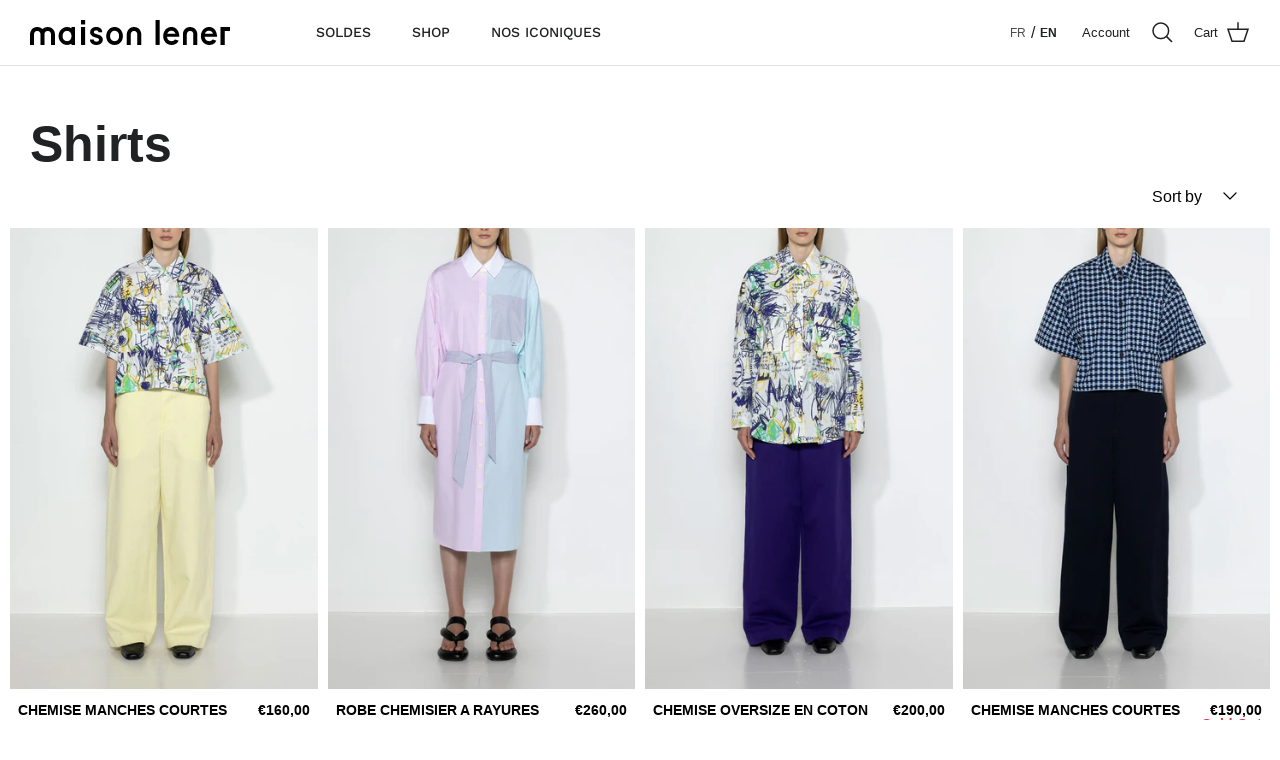

--- FILE ---
content_type: text/html; charset=utf-8
request_url: https://maisonlener.com/en/collections/chemises
body_size: 26456
content:
<!DOCTYPE html><html lang="en" dir="ltr">
<head>
  <!-- Symmetry 5.6.0 -->

  <title class="collection">
  
    Maison Lener | Women&#39;s Summer Shirts | New Co Spring-Summer 2023 
  
</title>

<meta charset="utf-8" />
<meta name="viewport" content="width=device-width,initial-scale=1.0" />
<meta http-equiv="X-UA-Compatible" content="IE=edge">

<link rel="preconnect" href="https://cdn.shopify.com" crossorigin>
<link rel="preconnect" href="https://fonts.shopify.com" crossorigin>
<link rel="preconnect" href="https://monorail-edge.shopifysvc.com"><link rel="preload" as="font" href="//maisonlener.com/cdn/fonts/work_sans/worksans_n5.42fc03d7028ac0f31a2ddf10d4a2904a7483a1c4.woff2" type="font/woff2" crossorigin><link rel="preload" href="//maisonlener.com/cdn/shop/t/19/assets/vendor.min.js?v=11589511144441591071701962412" as="script">
<link rel="preload" href="//maisonlener.com/cdn/shop/t/19/assets/theme.js?v=32918815984240687631746432281" as="script"><link rel="canonical" href="https://maisonlener.com/en/collections/chemises" /><link rel="icon" href="//maisonlener.com/cdn/shop/files/favicon.png?crop=center&height=48&v=1679310213&width=48" type="image/png">
  <meta name="description" content="Discover our selection of women&#39;s shirts spring summer collection➤ Historical know-how ➤ Free delivery from 120€ of purchases">


<style>
    
    
    
    
    
    
    
    @font-face {
  font-family: "Work Sans";
  font-weight: 500;
  font-style: normal;
  font-display: fallback;
  src: url("//maisonlener.com/cdn/fonts/work_sans/worksans_n5.42fc03d7028ac0f31a2ddf10d4a2904a7483a1c4.woff2") format("woff2"),
       url("//maisonlener.com/cdn/fonts/work_sans/worksans_n5.1f79bf93aa21696aa0428c88e39fb9f946295341.woff") format("woff");
}

    @font-face {
  font-family: "Work Sans";
  font-weight: 600;
  font-style: normal;
  font-display: fallback;
  src: url("//maisonlener.com/cdn/fonts/work_sans/worksans_n6.75811c3bd5161ea6e3ceb2d48ca889388f9bd5fe.woff2") format("woff2"),
       url("//maisonlener.com/cdn/fonts/work_sans/worksans_n6.defcf26f28f3fa3df4555714d3f2e0f1217d7772.woff") format("woff");
}

  </style>

  <meta property="og:site_name" content="Maison Lener">
<meta property="og:url" content="https://maisonlener.com/en/collections/chemises">
<meta property="og:title" content="Maison Lener | Women&#39;s Summer Shirts | New Co Spring-Summer 2023">
<meta property="og:type" content="product.group">
<meta property="og:description" content="Discover our selection of women&#39;s shirts spring summer collection➤ Historical know-how ➤ Free delivery from 120€ of purchases"><meta property="og:image" content="http://maisonlener.com/cdn/shop/files/miniaturefb2_1200x1200.png?v=1680617953">
  <meta property="og:image:secure_url" content="https://maisonlener.com/cdn/shop/files/miniaturefb2_1200x1200.png?v=1680617953">
  <meta property="og:image:width" content="940">
  <meta property="og:image:height" content="426"><meta name="twitter:card" content="summary_large_image">
<meta name="twitter:title" content="Maison Lener | Women&#39;s Summer Shirts | New Co Spring-Summer 2023">
<meta name="twitter:description" content="Discover our selection of women&#39;s shirts spring summer collection➤ Historical know-how ➤ Free delivery from 120€ of purchases">


  <link href="//maisonlener.com/cdn/shop/t/19/assets/bootstrap.min.css?v=151781649694409514881701962412" rel="stylesheet" type="text/css" media="all" />
  <link href="//maisonlener.com/cdn/shop/t/19/assets/styles.css?v=88984016965597565651759343354" rel="stylesheet" type="text/css" media="all" />
  <link href="//maisonlener.com/cdn/shop/t/19/assets/newcustom.css?v=114081786016372922011701962412" rel="stylesheet" type="text/css" media="all" />
<link href="//maisonlener.com/cdn/shop/t/19/assets/custom.css?v=129242414359040282581701962412" rel="stylesheet" type="text/css" media="all" />
<script>
    window.theme = window.theme || {};
    theme.money_format_with_product_code_preference = "€{{amount_with_comma_separator}}";
    theme.money_format_with_cart_code_preference = "€{{amount_with_comma_separator}}";
    theme.money_format = "€{{amount_with_comma_separator}}";
    theme.strings = {
      previous: "Previous",
      next: "Next",
      addressError: "Error looking up that address",
      addressNoResults: "No results for that address",
      addressQueryLimit: "You have exceeded the Google API usage limit. Consider upgrading to a \u003ca href=\"https:\/\/developers.google.com\/maps\/premium\/usage-limits\"\u003ePremium Plan\u003c\/a\u003e.",
      authError: "There was a problem authenticating your Google Maps API Key.",
      icon_labels_left: "Left",
      icon_labels_right: "Right",
      icon_labels_down: "Down",
      icon_labels_close: "Close",
      icon_labels_plus: "Plus",
      imageSlider: "Image slider",
      cart_terms_confirmation: "You must agree to the terms and conditions before continuing.",
      products_listing_from: "From",
      layout_live_search_see_all: "See all results",
      products_product_add_to_cart: "Add to Cart",
      products_variant_no_stock: "Sold out",
      products_variant_non_existent: "Unavailable",
      products_product_pick_a: "Pick a",
      general_navigation_menu_toggle_aria_label: "Toggle menu",
      general_accessibility_labels_close: "Close",
      products_product_adding_to_cart: "Adding",
      products_product_added_to_cart: "Added to cart",
      general_quick_search_pages: "Pages",
      general_quick_search_no_results: "Sorry, we couldn\u0026#39;t find any results",
      collections_general_see_all_subcollections: "See all..."
    };
    theme.routes = {
      cart_url: '/en/cart',
      cart_add_url: '/en/cart/add.js',
      cart_change_url: '/en/cart/change',
      predictive_search_url: '/en/search/suggest'
    };
    theme.settings = {
      cart_type: "drawer",
      quickbuy_style: "button",
      avoid_orphans: true
    };
    document.documentElement.classList.add('js');
  </script>

  <script>window.performance && window.performance.mark && window.performance.mark('shopify.content_for_header.start');</script><meta name="facebook-domain-verification" content="7c76f0glibzkf9iw416lt04pchuibq">
<meta id="shopify-digital-wallet" name="shopify-digital-wallet" content="/61270458568/digital_wallets/dialog">
<meta name="shopify-checkout-api-token" content="ce4808709fcec6c42f07a88032ff31b5">
<meta id="in-context-paypal-metadata" data-shop-id="61270458568" data-venmo-supported="false" data-environment="production" data-locale="en_US" data-paypal-v4="true" data-currency="EUR">
<link rel="alternate" type="application/atom+xml" title="Feed" href="/en/collections/chemises.atom" />
<link rel="alternate" hreflang="x-default" href="https://maisonlener.com/collections/chemises">
<link rel="alternate" hreflang="fr" href="https://maisonlener.com/collections/chemises">
<link rel="alternate" hreflang="en" href="https://maisonlener.com/en/collections/chemises">
<link rel="alternate" type="application/json+oembed" href="https://maisonlener.com/en/collections/chemises.oembed">
<script async="async" src="/checkouts/internal/preloads.js?locale=en-FR"></script>
<script id="shopify-features" type="application/json">{"accessToken":"ce4808709fcec6c42f07a88032ff31b5","betas":["rich-media-storefront-analytics"],"domain":"maisonlener.com","predictiveSearch":true,"shopId":61270458568,"locale":"en"}</script>
<script>var Shopify = Shopify || {};
Shopify.shop = "maisonlener.myshopify.com";
Shopify.locale = "en";
Shopify.currency = {"active":"EUR","rate":"1.0"};
Shopify.country = "FR";
Shopify.theme = {"name":"Copie de Maison Lener - Infinite Scroll","id":156156887388,"schema_name":"Symmetry","schema_version":"5.6.0","theme_store_id":568,"role":"main"};
Shopify.theme.handle = "null";
Shopify.theme.style = {"id":null,"handle":null};
Shopify.cdnHost = "maisonlener.com/cdn";
Shopify.routes = Shopify.routes || {};
Shopify.routes.root = "/en/";</script>
<script type="module">!function(o){(o.Shopify=o.Shopify||{}).modules=!0}(window);</script>
<script>!function(o){function n(){var o=[];function n(){o.push(Array.prototype.slice.apply(arguments))}return n.q=o,n}var t=o.Shopify=o.Shopify||{};t.loadFeatures=n(),t.autoloadFeatures=n()}(window);</script>
<script id="shop-js-analytics" type="application/json">{"pageType":"collection"}</script>
<script defer="defer" async type="module" src="//maisonlener.com/cdn/shopifycloud/shop-js/modules/v2/client.init-shop-cart-sync_IZsNAliE.en.esm.js"></script>
<script defer="defer" async type="module" src="//maisonlener.com/cdn/shopifycloud/shop-js/modules/v2/chunk.common_0OUaOowp.esm.js"></script>
<script type="module">
  await import("//maisonlener.com/cdn/shopifycloud/shop-js/modules/v2/client.init-shop-cart-sync_IZsNAliE.en.esm.js");
await import("//maisonlener.com/cdn/shopifycloud/shop-js/modules/v2/chunk.common_0OUaOowp.esm.js");

  window.Shopify.SignInWithShop?.initShopCartSync?.({"fedCMEnabled":true,"windoidEnabled":true});

</script>
<script>(function() {
  var isLoaded = false;
  function asyncLoad() {
    if (isLoaded) return;
    isLoaded = true;
    var urls = ["https:\/\/d1564fddzjmdj5.cloudfront.net\/initializercolissimo.js?app_name=happycolissimo\u0026cloud=d1564fddzjmdj5.cloudfront.net\u0026shop=maisonlener.myshopify.com","https:\/\/cdn.nfcube.com\/instafeed-8b7c95c2d681a2344d0f94642857c977.js?shop=maisonlener.myshopify.com"];
    for (var i = 0; i < urls.length; i++) {
      var s = document.createElement('script');
      s.type = 'text/javascript';
      s.async = true;
      s.src = urls[i];
      var x = document.getElementsByTagName('script')[0];
      x.parentNode.insertBefore(s, x);
    }
  };
  if(window.attachEvent) {
    window.attachEvent('onload', asyncLoad);
  } else {
    window.addEventListener('load', asyncLoad, false);
  }
})();</script>
<script id="__st">var __st={"a":61270458568,"offset":3600,"reqid":"d4556d7d-84f1-4833-9eef-829e10ce10c2-1768449620","pageurl":"maisonlener.com\/en\/collections\/chemises","u":"e3b99e3b5559","p":"collection","rtyp":"collection","rid":585943810248};</script>
<script>window.ShopifyPaypalV4VisibilityTracking = true;</script>
<script id="captcha-bootstrap">!function(){'use strict';const t='contact',e='account',n='new_comment',o=[[t,t],['blogs',n],['comments',n],[t,'customer']],c=[[e,'customer_login'],[e,'guest_login'],[e,'recover_customer_password'],[e,'create_customer']],r=t=>t.map((([t,e])=>`form[action*='/${t}']:not([data-nocaptcha='true']) input[name='form_type'][value='${e}']`)).join(','),a=t=>()=>t?[...document.querySelectorAll(t)].map((t=>t.form)):[];function s(){const t=[...o],e=r(t);return a(e)}const i='password',u='form_key',d=['recaptcha-v3-token','g-recaptcha-response','h-captcha-response',i],f=()=>{try{return window.sessionStorage}catch{return}},m='__shopify_v',_=t=>t.elements[u];function p(t,e,n=!1){try{const o=window.sessionStorage,c=JSON.parse(o.getItem(e)),{data:r}=function(t){const{data:e,action:n}=t;return t[m]||n?{data:e,action:n}:{data:t,action:n}}(c);for(const[e,n]of Object.entries(r))t.elements[e]&&(t.elements[e].value=n);n&&o.removeItem(e)}catch(o){console.error('form repopulation failed',{error:o})}}const l='form_type',E='cptcha';function T(t){t.dataset[E]=!0}const w=window,h=w.document,L='Shopify',v='ce_forms',y='captcha';let A=!1;((t,e)=>{const n=(g='f06e6c50-85a8-45c8-87d0-21a2b65856fe',I='https://cdn.shopify.com/shopifycloud/storefront-forms-hcaptcha/ce_storefront_forms_captcha_hcaptcha.v1.5.2.iife.js',D={infoText:'Protected by hCaptcha',privacyText:'Privacy',termsText:'Terms'},(t,e,n)=>{const o=w[L][v],c=o.bindForm;if(c)return c(t,g,e,D).then(n);var r;o.q.push([[t,g,e,D],n]),r=I,A||(h.body.append(Object.assign(h.createElement('script'),{id:'captcha-provider',async:!0,src:r})),A=!0)});var g,I,D;w[L]=w[L]||{},w[L][v]=w[L][v]||{},w[L][v].q=[],w[L][y]=w[L][y]||{},w[L][y].protect=function(t,e){n(t,void 0,e),T(t)},Object.freeze(w[L][y]),function(t,e,n,w,h,L){const[v,y,A,g]=function(t,e,n){const i=e?o:[],u=t?c:[],d=[...i,...u],f=r(d),m=r(i),_=r(d.filter((([t,e])=>n.includes(e))));return[a(f),a(m),a(_),s()]}(w,h,L),I=t=>{const e=t.target;return e instanceof HTMLFormElement?e:e&&e.form},D=t=>v().includes(t);t.addEventListener('submit',(t=>{const e=I(t);if(!e)return;const n=D(e)&&!e.dataset.hcaptchaBound&&!e.dataset.recaptchaBound,o=_(e),c=g().includes(e)&&(!o||!o.value);(n||c)&&t.preventDefault(),c&&!n&&(function(t){try{if(!f())return;!function(t){const e=f();if(!e)return;const n=_(t);if(!n)return;const o=n.value;o&&e.removeItem(o)}(t);const e=Array.from(Array(32),(()=>Math.random().toString(36)[2])).join('');!function(t,e){_(t)||t.append(Object.assign(document.createElement('input'),{type:'hidden',name:u})),t.elements[u].value=e}(t,e),function(t,e){const n=f();if(!n)return;const o=[...t.querySelectorAll(`input[type='${i}']`)].map((({name:t})=>t)),c=[...d,...o],r={};for(const[a,s]of new FormData(t).entries())c.includes(a)||(r[a]=s);n.setItem(e,JSON.stringify({[m]:1,action:t.action,data:r}))}(t,e)}catch(e){console.error('failed to persist form',e)}}(e),e.submit())}));const S=(t,e)=>{t&&!t.dataset[E]&&(n(t,e.some((e=>e===t))),T(t))};for(const o of['focusin','change'])t.addEventListener(o,(t=>{const e=I(t);D(e)&&S(e,y())}));const B=e.get('form_key'),M=e.get(l),P=B&&M;t.addEventListener('DOMContentLoaded',(()=>{const t=y();if(P)for(const e of t)e.elements[l].value===M&&p(e,B);[...new Set([...A(),...v().filter((t=>'true'===t.dataset.shopifyCaptcha))])].forEach((e=>S(e,t)))}))}(h,new URLSearchParams(w.location.search),n,t,e,['guest_login'])})(!1,!0)}();</script>
<script integrity="sha256-4kQ18oKyAcykRKYeNunJcIwy7WH5gtpwJnB7kiuLZ1E=" data-source-attribution="shopify.loadfeatures" defer="defer" src="//maisonlener.com/cdn/shopifycloud/storefront/assets/storefront/load_feature-a0a9edcb.js" crossorigin="anonymous"></script>
<script data-source-attribution="shopify.dynamic_checkout.dynamic.init">var Shopify=Shopify||{};Shopify.PaymentButton=Shopify.PaymentButton||{isStorefrontPortableWallets:!0,init:function(){window.Shopify.PaymentButton.init=function(){};var t=document.createElement("script");t.src="https://maisonlener.com/cdn/shopifycloud/portable-wallets/latest/portable-wallets.en.js",t.type="module",document.head.appendChild(t)}};
</script>
<script data-source-attribution="shopify.dynamic_checkout.buyer_consent">
  function portableWalletsHideBuyerConsent(e){var t=document.getElementById("shopify-buyer-consent"),n=document.getElementById("shopify-subscription-policy-button");t&&n&&(t.classList.add("hidden"),t.setAttribute("aria-hidden","true"),n.removeEventListener("click",e))}function portableWalletsShowBuyerConsent(e){var t=document.getElementById("shopify-buyer-consent"),n=document.getElementById("shopify-subscription-policy-button");t&&n&&(t.classList.remove("hidden"),t.removeAttribute("aria-hidden"),n.addEventListener("click",e))}window.Shopify?.PaymentButton&&(window.Shopify.PaymentButton.hideBuyerConsent=portableWalletsHideBuyerConsent,window.Shopify.PaymentButton.showBuyerConsent=portableWalletsShowBuyerConsent);
</script>
<script data-source-attribution="shopify.dynamic_checkout.cart.bootstrap">document.addEventListener("DOMContentLoaded",(function(){function t(){return document.querySelector("shopify-accelerated-checkout-cart, shopify-accelerated-checkout")}if(t())Shopify.PaymentButton.init();else{new MutationObserver((function(e,n){t()&&(Shopify.PaymentButton.init(),n.disconnect())})).observe(document.body,{childList:!0,subtree:!0})}}));
</script>
<link id="shopify-accelerated-checkout-styles" rel="stylesheet" media="screen" href="https://maisonlener.com/cdn/shopifycloud/portable-wallets/latest/accelerated-checkout-backwards-compat.css" crossorigin="anonymous">
<style id="shopify-accelerated-checkout-cart">
        #shopify-buyer-consent {
  margin-top: 1em;
  display: inline-block;
  width: 100%;
}

#shopify-buyer-consent.hidden {
  display: none;
}

#shopify-subscription-policy-button {
  background: none;
  border: none;
  padding: 0;
  text-decoration: underline;
  font-size: inherit;
  cursor: pointer;
}

#shopify-subscription-policy-button::before {
  box-shadow: none;
}

      </style>

<script>window.performance && window.performance.mark && window.performance.mark('shopify.content_for_header.end');</script>
  <meta name="google-site-verification" content="-w5EEwdDkyUt4AAHTgEfwgWzVRQj5ZNoqxLRkdE-YM0" />
<!-- BEGIN app block: shopify://apps/consentmo-gdpr/blocks/gdpr_cookie_consent/4fbe573f-a377-4fea-9801-3ee0858cae41 -->


<!-- END app block --><!-- BEGIN app block: shopify://apps/globo-mega-menu/blocks/app-embed/7a00835e-fe40-45a5-a615-2eb4ab697b58 -->
<link href="//cdn.shopify.com/extensions/019b6e53-04e2-713c-aa06-5bced6079bf6/menufrontend-304/assets/main-navigation-styles.min.css" rel="stylesheet" type="text/css" media="all" />
<link href="//cdn.shopify.com/extensions/019b6e53-04e2-713c-aa06-5bced6079bf6/menufrontend-304/assets/theme-styles.min.css" rel="stylesheet" type="text/css" media="all" />
<script type="text/javascript" hs-ignore data-cookieconsent="ignore" data-ccm-injected>
document.getElementsByTagName('html')[0].classList.add('globo-menu-loading');
window.GloboMenuConfig = window.GloboMenuConfig || {}
window.GloboMenuConfig.curLocale = "en";
window.GloboMenuConfig.shop = "maisonlener.myshopify.com";
window.GloboMenuConfig.GloboMenuLocale = "en";
window.GloboMenuConfig.locale = "fr";
window.menuRootUrl = "/en";
window.GloboMenuCustomer = false;
window.GloboMenuAssetsUrl = 'https://cdn.shopify.com/extensions/019b6e53-04e2-713c-aa06-5bced6079bf6/menufrontend-304/assets/';
window.GloboMenuFilesUrl = '//maisonlener.com/cdn/shop/files/';
window.GloboMenuLinklists = {"main-menu": [{'url' :"\/en\/collections\/collection-hiver", 'title': "SOLDES"},{'url' :"\/en\/collections\/collection-hiver", 'title': "SHOP"},{'url' :"\/en\/collections\/nos-iconiques-1", 'title': "NOS ICONIQUES"}],"shop": [{'url' :"\/en\/collections", 'title': "COATS \u0026 JACKETS"},{'url' :"\/en\/collections\/tailleurs-tailoring", 'title': "SUIT JACKETS"}],"quick-links": [{'url' :"\/en\/pages\/livraison", 'title': "Delivery"},{'url' :"\/en\/pages\/donnees-personelles", 'title': "Personal data"},{'url' :"\/en\/pages\/mentions-legales", 'title': "Legal Notice"},{'url' :"\/en\/pages\/about", 'title': "The group"}],"quick-links-2": [{'url' :"\/en\/pages\/conditions-generales-de-ventes", 'title': "General Terms of Sale"},{'url' :"\/en\/pages\/contact", 'title': "Contact us"},{'url' :"https:\/\/maisonlener.com\/account\/login", 'title': "My account"},{'url' :"\/en\/pages\/retours", 'title': "Returns"},{'url' :"\/en\/pages\/conditions-generales-des-promotions", 'title': "Conditions générales des Promotions"}],"mati-res": [{'url' :"\/en\/pages\/matieres", 'title': "Matières"}],"customer-account-main-menu": [{'url' :"\/en", 'title': "Boutique"},{'url' :"https:\/\/shopify.com\/61270458568\/account\/orders?locale=en\u0026region_country=FR", 'title': "Orders"}]}
window.GloboMenuConfig.is_app_embedded = true;
window.showAdsInConsole = true;
</script>

<script>
if(window.AVADA_SPEED_WHITELIST){const gmm_w = new RegExp("globo-mega-menu", 'i');if(Array.isArray(window.AVADA_SPEED_WHITELIST)){window.AVADA_SPEED_WHITELIST.push(gmm_w);}else{window.AVADA_SPEED_WHITELIST = [gmm_w];}}</script>
<!-- END app block --><script src="https://cdn.shopify.com/extensions/019b0ca3-aa13-7aa2-a0b4-6cb667a1f6f7/essential-countdown-timer-55/assets/countdown_timer_essential_apps.min.js" type="text/javascript" defer="defer"></script>
<script src="https://cdn.shopify.com/extensions/019b6e53-04e2-713c-aa06-5bced6079bf6/menufrontend-304/assets/globo.menu.index.js" type="text/javascript" defer="defer"></script>
<script src="https://cdn.shopify.com/extensions/019bbcd8-9ebe-7411-8e80-3ce7fa3e69f9/consentmo-gdpr-568/assets/consentmo_cookie_consent.js" type="text/javascript" defer="defer"></script>
<link href="https://monorail-edge.shopifysvc.com" rel="dns-prefetch">
<script>(function(){if ("sendBeacon" in navigator && "performance" in window) {try {var session_token_from_headers = performance.getEntriesByType('navigation')[0].serverTiming.find(x => x.name == '_s').description;} catch {var session_token_from_headers = undefined;}var session_cookie_matches = document.cookie.match(/_shopify_s=([^;]*)/);var session_token_from_cookie = session_cookie_matches && session_cookie_matches.length === 2 ? session_cookie_matches[1] : "";var session_token = session_token_from_headers || session_token_from_cookie || "";function handle_abandonment_event(e) {var entries = performance.getEntries().filter(function(entry) {return /monorail-edge.shopifysvc.com/.test(entry.name);});if (!window.abandonment_tracked && entries.length === 0) {window.abandonment_tracked = true;var currentMs = Date.now();var navigation_start = performance.timing.navigationStart;var payload = {shop_id: 61270458568,url: window.location.href,navigation_start,duration: currentMs - navigation_start,session_token,page_type: "collection"};window.navigator.sendBeacon("https://monorail-edge.shopifysvc.com/v1/produce", JSON.stringify({schema_id: "online_store_buyer_site_abandonment/1.1",payload: payload,metadata: {event_created_at_ms: currentMs,event_sent_at_ms: currentMs}}));}}window.addEventListener('pagehide', handle_abandonment_event);}}());</script>
<script id="web-pixels-manager-setup">(function e(e,d,r,n,o){if(void 0===o&&(o={}),!Boolean(null===(a=null===(i=window.Shopify)||void 0===i?void 0:i.analytics)||void 0===a?void 0:a.replayQueue)){var i,a;window.Shopify=window.Shopify||{};var t=window.Shopify;t.analytics=t.analytics||{};var s=t.analytics;s.replayQueue=[],s.publish=function(e,d,r){return s.replayQueue.push([e,d,r]),!0};try{self.performance.mark("wpm:start")}catch(e){}var l=function(){var e={modern:/Edge?\/(1{2}[4-9]|1[2-9]\d|[2-9]\d{2}|\d{4,})\.\d+(\.\d+|)|Firefox\/(1{2}[4-9]|1[2-9]\d|[2-9]\d{2}|\d{4,})\.\d+(\.\d+|)|Chrom(ium|e)\/(9{2}|\d{3,})\.\d+(\.\d+|)|(Maci|X1{2}).+ Version\/(15\.\d+|(1[6-9]|[2-9]\d|\d{3,})\.\d+)([,.]\d+|)( \(\w+\)|)( Mobile\/\w+|) Safari\/|Chrome.+OPR\/(9{2}|\d{3,})\.\d+\.\d+|(CPU[ +]OS|iPhone[ +]OS|CPU[ +]iPhone|CPU IPhone OS|CPU iPad OS)[ +]+(15[._]\d+|(1[6-9]|[2-9]\d|\d{3,})[._]\d+)([._]\d+|)|Android:?[ /-](13[3-9]|1[4-9]\d|[2-9]\d{2}|\d{4,})(\.\d+|)(\.\d+|)|Android.+Firefox\/(13[5-9]|1[4-9]\d|[2-9]\d{2}|\d{4,})\.\d+(\.\d+|)|Android.+Chrom(ium|e)\/(13[3-9]|1[4-9]\d|[2-9]\d{2}|\d{4,})\.\d+(\.\d+|)|SamsungBrowser\/([2-9]\d|\d{3,})\.\d+/,legacy:/Edge?\/(1[6-9]|[2-9]\d|\d{3,})\.\d+(\.\d+|)|Firefox\/(5[4-9]|[6-9]\d|\d{3,})\.\d+(\.\d+|)|Chrom(ium|e)\/(5[1-9]|[6-9]\d|\d{3,})\.\d+(\.\d+|)([\d.]+$|.*Safari\/(?![\d.]+ Edge\/[\d.]+$))|(Maci|X1{2}).+ Version\/(10\.\d+|(1[1-9]|[2-9]\d|\d{3,})\.\d+)([,.]\d+|)( \(\w+\)|)( Mobile\/\w+|) Safari\/|Chrome.+OPR\/(3[89]|[4-9]\d|\d{3,})\.\d+\.\d+|(CPU[ +]OS|iPhone[ +]OS|CPU[ +]iPhone|CPU IPhone OS|CPU iPad OS)[ +]+(10[._]\d+|(1[1-9]|[2-9]\d|\d{3,})[._]\d+)([._]\d+|)|Android:?[ /-](13[3-9]|1[4-9]\d|[2-9]\d{2}|\d{4,})(\.\d+|)(\.\d+|)|Mobile Safari.+OPR\/([89]\d|\d{3,})\.\d+\.\d+|Android.+Firefox\/(13[5-9]|1[4-9]\d|[2-9]\d{2}|\d{4,})\.\d+(\.\d+|)|Android.+Chrom(ium|e)\/(13[3-9]|1[4-9]\d|[2-9]\d{2}|\d{4,})\.\d+(\.\d+|)|Android.+(UC? ?Browser|UCWEB|U3)[ /]?(15\.([5-9]|\d{2,})|(1[6-9]|[2-9]\d|\d{3,})\.\d+)\.\d+|SamsungBrowser\/(5\.\d+|([6-9]|\d{2,})\.\d+)|Android.+MQ{2}Browser\/(14(\.(9|\d{2,})|)|(1[5-9]|[2-9]\d|\d{3,})(\.\d+|))(\.\d+|)|K[Aa][Ii]OS\/(3\.\d+|([4-9]|\d{2,})\.\d+)(\.\d+|)/},d=e.modern,r=e.legacy,n=navigator.userAgent;return n.match(d)?"modern":n.match(r)?"legacy":"unknown"}(),u="modern"===l?"modern":"legacy",c=(null!=n?n:{modern:"",legacy:""})[u],f=function(e){return[e.baseUrl,"/wpm","/b",e.hashVersion,"modern"===e.buildTarget?"m":"l",".js"].join("")}({baseUrl:d,hashVersion:r,buildTarget:u}),m=function(e){var d=e.version,r=e.bundleTarget,n=e.surface,o=e.pageUrl,i=e.monorailEndpoint;return{emit:function(e){var a=e.status,t=e.errorMsg,s=(new Date).getTime(),l=JSON.stringify({metadata:{event_sent_at_ms:s},events:[{schema_id:"web_pixels_manager_load/3.1",payload:{version:d,bundle_target:r,page_url:o,status:a,surface:n,error_msg:t},metadata:{event_created_at_ms:s}}]});if(!i)return console&&console.warn&&console.warn("[Web Pixels Manager] No Monorail endpoint provided, skipping logging."),!1;try{return self.navigator.sendBeacon.bind(self.navigator)(i,l)}catch(e){}var u=new XMLHttpRequest;try{return u.open("POST",i,!0),u.setRequestHeader("Content-Type","text/plain"),u.send(l),!0}catch(e){return console&&console.warn&&console.warn("[Web Pixels Manager] Got an unhandled error while logging to Monorail."),!1}}}}({version:r,bundleTarget:l,surface:e.surface,pageUrl:self.location.href,monorailEndpoint:e.monorailEndpoint});try{o.browserTarget=l,function(e){var d=e.src,r=e.async,n=void 0===r||r,o=e.onload,i=e.onerror,a=e.sri,t=e.scriptDataAttributes,s=void 0===t?{}:t,l=document.createElement("script"),u=document.querySelector("head"),c=document.querySelector("body");if(l.async=n,l.src=d,a&&(l.integrity=a,l.crossOrigin="anonymous"),s)for(var f in s)if(Object.prototype.hasOwnProperty.call(s,f))try{l.dataset[f]=s[f]}catch(e){}if(o&&l.addEventListener("load",o),i&&l.addEventListener("error",i),u)u.appendChild(l);else{if(!c)throw new Error("Did not find a head or body element to append the script");c.appendChild(l)}}({src:f,async:!0,onload:function(){if(!function(){var e,d;return Boolean(null===(d=null===(e=window.Shopify)||void 0===e?void 0:e.analytics)||void 0===d?void 0:d.initialized)}()){var d=window.webPixelsManager.init(e)||void 0;if(d){var r=window.Shopify.analytics;r.replayQueue.forEach((function(e){var r=e[0],n=e[1],o=e[2];d.publishCustomEvent(r,n,o)})),r.replayQueue=[],r.publish=d.publishCustomEvent,r.visitor=d.visitor,r.initialized=!0}}},onerror:function(){return m.emit({status:"failed",errorMsg:"".concat(f," has failed to load")})},sri:function(e){var d=/^sha384-[A-Za-z0-9+/=]+$/;return"string"==typeof e&&d.test(e)}(c)?c:"",scriptDataAttributes:o}),m.emit({status:"loading"})}catch(e){m.emit({status:"failed",errorMsg:(null==e?void 0:e.message)||"Unknown error"})}}})({shopId: 61270458568,storefrontBaseUrl: "https://maisonlener.com",extensionsBaseUrl: "https://extensions.shopifycdn.com/cdn/shopifycloud/web-pixels-manager",monorailEndpoint: "https://monorail-edge.shopifysvc.com/unstable/produce_batch",surface: "storefront-renderer",enabledBetaFlags: ["2dca8a86"],webPixelsConfigList: [{"id":"1097204060","configuration":"{\"config\":\"{\\\"pixel_id\\\":\\\"G-HLPCXH5XQ2\\\",\\\"gtag_events\\\":[{\\\"type\\\":\\\"begin_checkout\\\",\\\"action_label\\\":[\\\"G-HLPCXH5XQ2\\\",\\\"AW-11034153946\\\/MLt0CMm0z-EZENqnv40p\\\"]},{\\\"type\\\":\\\"search\\\",\\\"action_label\\\":[\\\"G-HLPCXH5XQ2\\\",\\\"AW-11034153946\\\/BEksCMutz-EZENqnv40p\\\"]},{\\\"type\\\":\\\"view_item\\\",\\\"action_label\\\":[\\\"G-HLPCXH5XQ2\\\",\\\"AW-11034153946\\\/4gHhCMitz-EZENqnv40p\\\"]},{\\\"type\\\":\\\"purchase\\\",\\\"action_label\\\":[\\\"G-HLPCXH5XQ2\\\",\\\"AW-11034153946\\\/Iw65CMKtz-EZENqnv40p\\\"]},{\\\"type\\\":\\\"page_view\\\",\\\"action_label\\\":[\\\"G-HLPCXH5XQ2\\\",\\\"AW-11034153946\\\/ZBuhCMWtz-EZENqnv40p\\\"]},{\\\"type\\\":\\\"add_payment_info\\\",\\\"action_label\\\":[\\\"G-HLPCXH5XQ2\\\",\\\"AW-11034153946\\\/g80bCMy0z-EZENqnv40p\\\"]},{\\\"type\\\":\\\"add_to_cart\\\",\\\"action_label\\\":[\\\"G-HLPCXH5XQ2\\\",\\\"AW-11034153946\\\/JcfvCMa0z-EZENqnv40p\\\"]}],\\\"enable_monitoring_mode\\\":false}\"}","eventPayloadVersion":"v1","runtimeContext":"OPEN","scriptVersion":"b2a88bafab3e21179ed38636efcd8a93","type":"APP","apiClientId":1780363,"privacyPurposes":[],"dataSharingAdjustments":{"protectedCustomerApprovalScopes":["read_customer_address","read_customer_email","read_customer_name","read_customer_personal_data","read_customer_phone"]}},{"id":"362447196","configuration":"{\"pixel_id\":\"3480574198877642\",\"pixel_type\":\"facebook_pixel\",\"metaapp_system_user_token\":\"-\"}","eventPayloadVersion":"v1","runtimeContext":"OPEN","scriptVersion":"ca16bc87fe92b6042fbaa3acc2fbdaa6","type":"APP","apiClientId":2329312,"privacyPurposes":["ANALYTICS","MARKETING","SALE_OF_DATA"],"dataSharingAdjustments":{"protectedCustomerApprovalScopes":["read_customer_address","read_customer_email","read_customer_name","read_customer_personal_data","read_customer_phone"]}},{"id":"160792924","configuration":"{\"tagID\":\"2613796860202\"}","eventPayloadVersion":"v1","runtimeContext":"STRICT","scriptVersion":"18031546ee651571ed29edbe71a3550b","type":"APP","apiClientId":3009811,"privacyPurposes":["ANALYTICS","MARKETING","SALE_OF_DATA"],"dataSharingAdjustments":{"protectedCustomerApprovalScopes":["read_customer_address","read_customer_email","read_customer_name","read_customer_personal_data","read_customer_phone"]}},{"id":"shopify-app-pixel","configuration":"{}","eventPayloadVersion":"v1","runtimeContext":"STRICT","scriptVersion":"0450","apiClientId":"shopify-pixel","type":"APP","privacyPurposes":["ANALYTICS","MARKETING"]},{"id":"shopify-custom-pixel","eventPayloadVersion":"v1","runtimeContext":"LAX","scriptVersion":"0450","apiClientId":"shopify-pixel","type":"CUSTOM","privacyPurposes":["ANALYTICS","MARKETING"]}],isMerchantRequest: false,initData: {"shop":{"name":"Maison Lener","paymentSettings":{"currencyCode":"EUR"},"myshopifyDomain":"maisonlener.myshopify.com","countryCode":"FR","storefrontUrl":"https:\/\/maisonlener.com\/en"},"customer":null,"cart":null,"checkout":null,"productVariants":[],"purchasingCompany":null},},"https://maisonlener.com/cdn","7cecd0b6w90c54c6cpe92089d5m57a67346",{"modern":"","legacy":""},{"shopId":"61270458568","storefrontBaseUrl":"https:\/\/maisonlener.com","extensionBaseUrl":"https:\/\/extensions.shopifycdn.com\/cdn\/shopifycloud\/web-pixels-manager","surface":"storefront-renderer","enabledBetaFlags":"[\"2dca8a86\"]","isMerchantRequest":"false","hashVersion":"7cecd0b6w90c54c6cpe92089d5m57a67346","publish":"custom","events":"[[\"page_viewed\",{}],[\"collection_viewed\",{\"collection\":{\"id\":\"585943810248\",\"title\":\"SHIRTS\",\"productVariants\":[{\"price\":{\"amount\":160.0,\"currencyCode\":\"EUR\"},\"product\":{\"title\":\"CHEMISE MANCHES COURTES EN COTON GRAPHIQUE FRICHE\",\"vendor\":\"Maisonlener\",\"id\":\"8730108985692\",\"untranslatedTitle\":\"CHEMISE MANCHES COURTES EN COTON GRAPHIQUE FRICHE\",\"url\":\"\/en\/products\/[base64]\",\"type\":\"\"},\"id\":\"47596837273948\",\"image\":{\"src\":\"\/\/maisonlener.com\/cdn\/shop\/files\/CG75BML6MT0222_2.jpg?v=1744893817\"},\"sku\":\"CG75BML6MT0222 XS\",\"title\":\"XS \/ multicouleur\",\"untranslatedTitle\":\"XS \/ multicouleur\"},{\"price\":{\"amount\":260.0,\"currencyCode\":\"EUR\"},\"product\":{\"title\":\"ROBE CHEMISIER A RAYURES COLOREES LONGMETRAGE\",\"vendor\":\"Maisonlener\",\"id\":\"8730926842204\",\"untranslatedTitle\":\"ROBE CHEMISIER A RAYURES COLOREES LONGMETRAGE\",\"url\":\"\/en\/products\/robe-chemisier-a-rayures-colorees-longmetrage\",\"type\":\"\"},\"id\":\"47598883963228\",\"image\":{\"src\":\"\/\/maisonlener.com\/cdn\/shop\/files\/RG74AML6MA33_1.jpg?v=1744899084\"},\"sku\":\"RG74AML6MA33 XS\",\"title\":\"XS \/ multicouleur\",\"untranslatedTitle\":\"XS \/ multicouleur\"},{\"price\":{\"amount\":200.0,\"currencyCode\":\"EUR\"},\"product\":{\"title\":\"CHEMISE OVERSIZE EN COTON GRAPHIQUE AEROGRAPHE\",\"vendor\":\"Maisonlener\",\"id\":\"8730111770972\",\"untranslatedTitle\":\"CHEMISE OVERSIZE EN COTON GRAPHIQUE AEROGRAPHE\",\"url\":\"\/en\/products\/[base64]\",\"type\":\"\"},\"id\":\"47596845597020\",\"image\":{\"src\":\"\/\/maisonlener.com\/cdn\/shop\/files\/CG79AML6MT0222_2.jpg?v=1744893994\"},\"sku\":\"CG79AML6MT0222 XS\",\"title\":\"XS \/ multicouleur\",\"untranslatedTitle\":\"XS \/ multicouleur\"},{\"price\":{\"amount\":190.0,\"currencyCode\":\"EUR\"},\"product\":{\"title\":\"CHEMISE MANCHES COURTES  COTON FRICHE\",\"vendor\":\"Maisonlener\",\"id\":\"8734167794012\",\"untranslatedTitle\":\"CHEMISE MANCHES COURTES  COTON FRICHE\",\"url\":\"\/en\/products\/chemise-manches-courtes-coton-friche\",\"type\":\"\"},\"id\":\"47608549736796\",\"image\":{\"src\":\"\/\/maisonlener.com\/cdn\/shop\/files\/CG75BML6MI0301_2.jpg?v=1744893727\"},\"sku\":\"CG75BML6MI0301 XS\",\"title\":\"XS \/ bleu\",\"untranslatedTitle\":\"XS \/ bleu\"},{\"price\":{\"amount\":250.0,\"currencyCode\":\"EUR\"},\"product\":{\"title\":\"ROBE LONGUE EVASEE A BRETELLE GIRAFE\",\"vendor\":\"Maisonlener\",\"id\":\"8730926940508\",\"untranslatedTitle\":\"ROBE LONGUE EVASEE A BRETELLE GIRAFE\",\"url\":\"\/en\/products\/robe-longue-evasee-a-bretelle-girafe\",\"type\":\"\"},\"id\":\"47598884192604\",\"image\":{\"src\":\"\/\/maisonlener.com\/cdn\/shop\/files\/RG73AML6MS1209_1_41bae55a-2da7-4d31-b69d-fed01ea73bef.jpg?v=1744899019\"},\"sku\":\"RG73AML6MS1209 XS\",\"title\":\"XS \/ multicouleur\",\"untranslatedTitle\":\"XS \/ multicouleur\"},{\"price\":{\"amount\":200.0,\"currencyCode\":\"EUR\"},\"product\":{\"title\":\"CHEMISE OVERSIZE EN COTON GRAPHIQUE BLEU AEROGRAPHE\",\"vendor\":\"Maisonlener\",\"id\":\"8730111082844\",\"untranslatedTitle\":\"CHEMISE OVERSIZE EN COTON GRAPHIQUE BLEU AEROGRAPHE\",\"url\":\"\/en\/products\/chemise-oversize-en-coton-graphique-bleu-aerographe-chemise-minimaliste-au-volume-fluide-realisee-dans-un-precieux-pur-coton-imprime-bleu\",\"type\":\"\"},\"id\":\"47596843532636\",\"image\":{\"src\":\"\/\/maisonlener.com\/cdn\/shop\/files\/CG79AML6MS1209_2.jpg?v=1744893926\"},\"sku\":\"CG79AML6MS1209 XS\",\"title\":\"XS \/ multicouleur\",\"untranslatedTitle\":\"XS \/ multicouleur\"}]}}]]"});</script><script>
  window.ShopifyAnalytics = window.ShopifyAnalytics || {};
  window.ShopifyAnalytics.meta = window.ShopifyAnalytics.meta || {};
  window.ShopifyAnalytics.meta.currency = 'EUR';
  var meta = {"products":[{"id":8730108985692,"gid":"gid:\/\/shopify\/Product\/8730108985692","vendor":"Maisonlener","type":"","handle":"[base64]","variants":[{"id":47596837273948,"price":16000,"name":"CHEMISE MANCHES COURTES EN COTON GRAPHIQUE FRICHE - XS \/ multicouleur","public_title":"XS \/ multicouleur","sku":"CG75BML6MT0222 XS"},{"id":47596837306716,"price":16000,"name":"CHEMISE MANCHES COURTES EN COTON GRAPHIQUE FRICHE - S \/ multicouleur","public_title":"S \/ multicouleur","sku":"CG75BML6MT0222 S"},{"id":47596837339484,"price":16000,"name":"CHEMISE MANCHES COURTES EN COTON GRAPHIQUE FRICHE - M \/ multicouleur","public_title":"M \/ multicouleur","sku":"CG75BML6MT0222 M"},{"id":47596837372252,"price":16000,"name":"CHEMISE MANCHES COURTES EN COTON GRAPHIQUE FRICHE - L \/ multicouleur","public_title":"L \/ multicouleur","sku":"CG75BML6MT0222 L"},{"id":47596837405020,"price":16000,"name":"CHEMISE MANCHES COURTES EN COTON GRAPHIQUE FRICHE - XL \/ multicouleur","public_title":"XL \/ multicouleur","sku":"CG75BML6MT0222 XL"}],"remote":false},{"id":8730926842204,"gid":"gid:\/\/shopify\/Product\/8730926842204","vendor":"Maisonlener","type":"","handle":"robe-chemisier-a-rayures-colorees-longmetrage","variants":[{"id":47598883963228,"price":26000,"name":"ROBE CHEMISIER A RAYURES COLOREES LONGMETRAGE - XS \/ multicouleur","public_title":"XS \/ multicouleur","sku":"RG74AML6MA33 XS"},{"id":47598883995996,"price":26000,"name":"ROBE CHEMISIER A RAYURES COLOREES LONGMETRAGE - S \/ multicouleur","public_title":"S \/ multicouleur","sku":"RG74AML6MA33 S"},{"id":47598884028764,"price":26000,"name":"ROBE CHEMISIER A RAYURES COLOREES LONGMETRAGE - M \/ multicouleur","public_title":"M \/ multicouleur","sku":"RG74AML6MA33 M"},{"id":47598884061532,"price":26000,"name":"ROBE CHEMISIER A RAYURES COLOREES LONGMETRAGE - L \/ multicouleur","public_title":"L \/ multicouleur","sku":"RG74AML6MA33 L"},{"id":47598884094300,"price":26000,"name":"ROBE CHEMISIER A RAYURES COLOREES LONGMETRAGE - XL \/ multicouleur","public_title":"XL \/ multicouleur","sku":"RG74AML6MA33 XL"}],"remote":false},{"id":8730111770972,"gid":"gid:\/\/shopify\/Product\/8730111770972","vendor":"Maisonlener","type":"","handle":"[base64]","variants":[{"id":47596845597020,"price":20000,"name":"CHEMISE OVERSIZE EN COTON GRAPHIQUE AEROGRAPHE - XS \/ multicouleur","public_title":"XS \/ multicouleur","sku":"CG79AML6MT0222 XS"},{"id":47596845629788,"price":20000,"name":"CHEMISE OVERSIZE EN COTON GRAPHIQUE AEROGRAPHE - S \/ multicouleur","public_title":"S \/ multicouleur","sku":"CG79AML6MT0222 S"},{"id":47596845662556,"price":20000,"name":"CHEMISE OVERSIZE EN COTON GRAPHIQUE AEROGRAPHE - M \/ multicouleur","public_title":"M \/ multicouleur","sku":"CG79AML6MT0222 M"},{"id":47596845695324,"price":20000,"name":"CHEMISE OVERSIZE EN COTON GRAPHIQUE AEROGRAPHE - L \/ multicouleur","public_title":"L \/ multicouleur","sku":"CG79AML6MT0222 L"},{"id":47596845728092,"price":20000,"name":"CHEMISE OVERSIZE EN COTON GRAPHIQUE AEROGRAPHE - XL \/ multicouleur","public_title":"XL \/ multicouleur","sku":"CG79AML6MT0222 XL"}],"remote":false},{"id":8734167794012,"gid":"gid:\/\/shopify\/Product\/8734167794012","vendor":"Maisonlener","type":"","handle":"chemise-manches-courtes-coton-friche","variants":[{"id":47608549736796,"price":19000,"name":"CHEMISE MANCHES COURTES  COTON FRICHE - XS \/ bleu","public_title":"XS \/ bleu","sku":"CG75BML6MI0301 XS"},{"id":47608549769564,"price":19000,"name":"CHEMISE MANCHES COURTES  COTON FRICHE - S \/ bleu","public_title":"S \/ bleu","sku":"CG75BML6MI0301 S"},{"id":47608549802332,"price":19000,"name":"CHEMISE MANCHES COURTES  COTON FRICHE - M \/ bleu","public_title":"M \/ bleu","sku":"CG75BML6MI0301 M"},{"id":47608549835100,"price":19000,"name":"CHEMISE MANCHES COURTES  COTON FRICHE - L \/ bleu","public_title":"L \/ bleu","sku":"CG75BML6MI0301 L"},{"id":47608549867868,"price":19000,"name":"CHEMISE MANCHES COURTES  COTON FRICHE - XL \/ bleu","public_title":"XL \/ bleu","sku":"CG75BML6MI0301 XL"}],"remote":false},{"id":8730926940508,"gid":"gid:\/\/shopify\/Product\/8730926940508","vendor":"Maisonlener","type":"","handle":"robe-longue-evasee-a-bretelle-girafe","variants":[{"id":47598884192604,"price":25000,"name":"ROBE LONGUE EVASEE A BRETELLE GIRAFE - XS \/ multicouleur","public_title":"XS \/ multicouleur","sku":"RG73AML6MS1209 XS"},{"id":47598884225372,"price":25000,"name":"ROBE LONGUE EVASEE A BRETELLE GIRAFE - S \/ multicouleur","public_title":"S \/ multicouleur","sku":"RG73AML6MS1209 S"},{"id":47598884258140,"price":25000,"name":"ROBE LONGUE EVASEE A BRETELLE GIRAFE - M \/ multicouleur","public_title":"M \/ multicouleur","sku":"RG73AML6MS1209 M"},{"id":47598884290908,"price":25000,"name":"ROBE LONGUE EVASEE A BRETELLE GIRAFE - L \/ multicouleur","public_title":"L \/ multicouleur","sku":"RG73AML6MS1209 L"},{"id":47598884323676,"price":25000,"name":"ROBE LONGUE EVASEE A BRETELLE GIRAFE - XL \/ multicouleur","public_title":"XL \/ multicouleur","sku":"RG73AML6MS1209 XL"}],"remote":false},{"id":8730111082844,"gid":"gid:\/\/shopify\/Product\/8730111082844","vendor":"Maisonlener","type":"","handle":"chemise-oversize-en-coton-graphique-bleu-aerographe-chemise-minimaliste-au-volume-fluide-realisee-dans-un-precieux-pur-coton-imprime-bleu","variants":[{"id":47596843532636,"price":20000,"name":"CHEMISE OVERSIZE EN COTON GRAPHIQUE BLEU AEROGRAPHE - XS \/ multicouleur","public_title":"XS \/ multicouleur","sku":"CG79AML6MS1209 XS"},{"id":47596843565404,"price":20000,"name":"CHEMISE OVERSIZE EN COTON GRAPHIQUE BLEU AEROGRAPHE - S \/ multicouleur","public_title":"S \/ multicouleur","sku":"CG79AML6MS1209 S"},{"id":47596843598172,"price":20000,"name":"CHEMISE OVERSIZE EN COTON GRAPHIQUE BLEU AEROGRAPHE - M \/ multicouleur","public_title":"M \/ multicouleur","sku":"CG79AML6MS1209 M"},{"id":47596843630940,"price":20000,"name":"CHEMISE OVERSIZE EN COTON GRAPHIQUE BLEU AEROGRAPHE - L \/ multicouleur","public_title":"L \/ multicouleur","sku":"CG79AML6MS1209 L"},{"id":47596843663708,"price":20000,"name":"CHEMISE OVERSIZE EN COTON GRAPHIQUE BLEU AEROGRAPHE - XL \/ multicouleur","public_title":"XL \/ multicouleur","sku":"CG79AML6MS1209 XL"}],"remote":false}],"page":{"pageType":"collection","resourceType":"collection","resourceId":585943810248,"requestId":"d4556d7d-84f1-4833-9eef-829e10ce10c2-1768449620"}};
  for (var attr in meta) {
    window.ShopifyAnalytics.meta[attr] = meta[attr];
  }
</script>
<script class="analytics">
  (function () {
    var customDocumentWrite = function(content) {
      var jquery = null;

      if (window.jQuery) {
        jquery = window.jQuery;
      } else if (window.Checkout && window.Checkout.$) {
        jquery = window.Checkout.$;
      }

      if (jquery) {
        jquery('body').append(content);
      }
    };

    var hasLoggedConversion = function(token) {
      if (token) {
        return document.cookie.indexOf('loggedConversion=' + token) !== -1;
      }
      return false;
    }

    var setCookieIfConversion = function(token) {
      if (token) {
        var twoMonthsFromNow = new Date(Date.now());
        twoMonthsFromNow.setMonth(twoMonthsFromNow.getMonth() + 2);

        document.cookie = 'loggedConversion=' + token + '; expires=' + twoMonthsFromNow;
      }
    }

    var trekkie = window.ShopifyAnalytics.lib = window.trekkie = window.trekkie || [];
    if (trekkie.integrations) {
      return;
    }
    trekkie.methods = [
      'identify',
      'page',
      'ready',
      'track',
      'trackForm',
      'trackLink'
    ];
    trekkie.factory = function(method) {
      return function() {
        var args = Array.prototype.slice.call(arguments);
        args.unshift(method);
        trekkie.push(args);
        return trekkie;
      };
    };
    for (var i = 0; i < trekkie.methods.length; i++) {
      var key = trekkie.methods[i];
      trekkie[key] = trekkie.factory(key);
    }
    trekkie.load = function(config) {
      trekkie.config = config || {};
      trekkie.config.initialDocumentCookie = document.cookie;
      var first = document.getElementsByTagName('script')[0];
      var script = document.createElement('script');
      script.type = 'text/javascript';
      script.onerror = function(e) {
        var scriptFallback = document.createElement('script');
        scriptFallback.type = 'text/javascript';
        scriptFallback.onerror = function(error) {
                var Monorail = {
      produce: function produce(monorailDomain, schemaId, payload) {
        var currentMs = new Date().getTime();
        var event = {
          schema_id: schemaId,
          payload: payload,
          metadata: {
            event_created_at_ms: currentMs,
            event_sent_at_ms: currentMs
          }
        };
        return Monorail.sendRequest("https://" + monorailDomain + "/v1/produce", JSON.stringify(event));
      },
      sendRequest: function sendRequest(endpointUrl, payload) {
        // Try the sendBeacon API
        if (window && window.navigator && typeof window.navigator.sendBeacon === 'function' && typeof window.Blob === 'function' && !Monorail.isIos12()) {
          var blobData = new window.Blob([payload], {
            type: 'text/plain'
          });

          if (window.navigator.sendBeacon(endpointUrl, blobData)) {
            return true;
          } // sendBeacon was not successful

        } // XHR beacon

        var xhr = new XMLHttpRequest();

        try {
          xhr.open('POST', endpointUrl);
          xhr.setRequestHeader('Content-Type', 'text/plain');
          xhr.send(payload);
        } catch (e) {
          console.log(e);
        }

        return false;
      },
      isIos12: function isIos12() {
        return window.navigator.userAgent.lastIndexOf('iPhone; CPU iPhone OS 12_') !== -1 || window.navigator.userAgent.lastIndexOf('iPad; CPU OS 12_') !== -1;
      }
    };
    Monorail.produce('monorail-edge.shopifysvc.com',
      'trekkie_storefront_load_errors/1.1',
      {shop_id: 61270458568,
      theme_id: 156156887388,
      app_name: "storefront",
      context_url: window.location.href,
      source_url: "//maisonlener.com/cdn/s/trekkie.storefront.55c6279c31a6628627b2ba1c5ff367020da294e2.min.js"});

        };
        scriptFallback.async = true;
        scriptFallback.src = '//maisonlener.com/cdn/s/trekkie.storefront.55c6279c31a6628627b2ba1c5ff367020da294e2.min.js';
        first.parentNode.insertBefore(scriptFallback, first);
      };
      script.async = true;
      script.src = '//maisonlener.com/cdn/s/trekkie.storefront.55c6279c31a6628627b2ba1c5ff367020da294e2.min.js';
      first.parentNode.insertBefore(script, first);
    };
    trekkie.load(
      {"Trekkie":{"appName":"storefront","development":false,"defaultAttributes":{"shopId":61270458568,"isMerchantRequest":null,"themeId":156156887388,"themeCityHash":"13306504427920085388","contentLanguage":"en","currency":"EUR","eventMetadataId":"92702ddb-a113-432c-a959-8c05e2ce49ca"},"isServerSideCookieWritingEnabled":true,"monorailRegion":"shop_domain","enabledBetaFlags":["65f19447"]},"Session Attribution":{},"S2S":{"facebookCapiEnabled":true,"source":"trekkie-storefront-renderer","apiClientId":580111}}
    );

    var loaded = false;
    trekkie.ready(function() {
      if (loaded) return;
      loaded = true;

      window.ShopifyAnalytics.lib = window.trekkie;

      var originalDocumentWrite = document.write;
      document.write = customDocumentWrite;
      try { window.ShopifyAnalytics.merchantGoogleAnalytics.call(this); } catch(error) {};
      document.write = originalDocumentWrite;

      window.ShopifyAnalytics.lib.page(null,{"pageType":"collection","resourceType":"collection","resourceId":585943810248,"requestId":"d4556d7d-84f1-4833-9eef-829e10ce10c2-1768449620","shopifyEmitted":true});

      var match = window.location.pathname.match(/checkouts\/(.+)\/(thank_you|post_purchase)/)
      var token = match? match[1]: undefined;
      if (!hasLoggedConversion(token)) {
        setCookieIfConversion(token);
        window.ShopifyAnalytics.lib.track("Viewed Product Category",{"currency":"EUR","category":"Collection: chemises","collectionName":"chemises","collectionId":585943810248,"nonInteraction":true},undefined,undefined,{"shopifyEmitted":true});
      }
    });


        var eventsListenerScript = document.createElement('script');
        eventsListenerScript.async = true;
        eventsListenerScript.src = "//maisonlener.com/cdn/shopifycloud/storefront/assets/shop_events_listener-3da45d37.js";
        document.getElementsByTagName('head')[0].appendChild(eventsListenerScript);

})();</script>
<script
  defer
  src="https://maisonlener.com/cdn/shopifycloud/perf-kit/shopify-perf-kit-3.0.3.min.js"
  data-application="storefront-renderer"
  data-shop-id="61270458568"
  data-render-region="gcp-us-east1"
  data-page-type="collection"
  data-theme-instance-id="156156887388"
  data-theme-name="Symmetry"
  data-theme-version="5.6.0"
  data-monorail-region="shop_domain"
  data-resource-timing-sampling-rate="10"
  data-shs="true"
  data-shs-beacon="true"
  data-shs-export-with-fetch="true"
  data-shs-logs-sample-rate="1"
  data-shs-beacon-endpoint="https://maisonlener.com/api/collect"
></script>
</head>

<body class="template-collection 
" data-cc-animate-timeout="0"><script>
      if ('IntersectionObserver' in window) {
        document.body.classList.add("cc-animate-enabled");
      }
    </script><a class="skip-link visually-hidden" href="#content">Skip to content</a>

  <div id="shopify-section-announcement-bar" class="shopify-section section-announcement-bar">

</div>
  <div id="shopify-section-header" class="shopify-section section-header"><style data-shopify>
  .logo img {
    width: 170px;
  }
  .logo-area__middle--logo-image {
    max-width: 170px;
  }
  @media (max-width: 767.98px) {
    .logo img {
      width: 190px;
    }
  }.section-header {
    position: -webkit-sticky;
    position: sticky;
  }.logo__link svg,.logo__link svg path {width:100%;height:unset;fill:#000000 !important;stroke:#000000 !important;}
  .logo__link svg polyline,.logo__link svg text{fill:#000000 !important;stroke:#000000 !important;}
  .logo__link .svg-width-transparent svg ,.logo__link .svg-width-transparent svg path{fill:#ffffff !important;stroke:#ffffff !important;}
  .logo__link .svg-width-transparent svg polyline,.logo__link .svg-width-transparent svg text{fill:#ffffff !important;stroke:#ffffff !important;}
  .logo__link .svg-width{max-width:200px;display: block;margin: 0 auto;}
</style>
<div data-section-type="header" data-cc-animate>
  <div id="pageheader" class="pageheader pageheader--layout-inline-menu-center pageheader--sticky">
    <div class="logo-area container container--no-max">
      <div class="logo-area__left">
        <div class="logo-area__left__inner">
          <button class="button notabutton mobile-nav-toggle" aria-label="Toggle menu" aria-controls="main-nav"><svg xmlns="http://www.w3.org/2000/svg" width="24" height="24" viewBox="0 0 24 24" fill="none" stroke="currentColor" stroke-width="1.5" stroke-linecap="round" stroke-linejoin="round" class="feather feather-menu" aria-hidden="true"><line x1="3" y1="12" x2="21" y2="12"></line><line x1="3" y1="6" x2="21" y2="6"></line><line x1="3" y1="18" x2="21" y2="18"></line></svg></button>
          
            <a class="show-search-link d-none" href="/en/search" aria-label="Search">
              <span class="show-search-link__icon"><svg width="24px" height="24px" viewBox="0 0 24 24" aria-hidden="true">
    <g transform="translate(3.000000, 3.000000)" stroke="currentColor" stroke-width="1.5" fill="none" fill-rule="evenodd">
        <circle cx="7.82352941" cy="7.82352941" r="7.82352941"></circle>
        <line x1="13.9705882" y1="13.9705882" x2="18.4411765" y2="18.4411765" stroke-linecap="square"></line>
    </g>
</svg></span>
              <span class="show-search-link__text">Search</span>
            </a>
          
          
            <div class="navigation navigation--left" role="navigation" aria-label="Primary navigation">
              <div class="navigation__tier-1-container">
                <ul class="navigation__tier-1 text-md-left">
                  
<li class="navigation__item">
                      <a href="/en/collections/collection-hiver" class="text-decoration-none navigation__link" >SOLDES</a>
                    </li>
                  
<li class="navigation__item navigation__item--with-children navigation__item--with-small-menu">
                      <a href="/en/collections/collection-hiver" class="text-decoration-none navigation__link" aria-haspopup="true" aria-expanded="false" aria-controls="NavigationTier2-2">SHOP</a>
                    </li>
                  
<li class="navigation__item">
                      <a href="/en/collections/nos-iconiques-1" class="text-decoration-none navigation__link" >NOS ICONIQUES</a>
                    </li>
                  
                  
                </ul>
              </div>
            </div>
          
        </div>
      </div>

      <div class="logo-area__middle logo-area__middle--logo-image">
        <div class="logo-area__middle__inner">
          <div class="logo"><a class="logo__link" href="/en" title="Maison Lener">
                    <div class="svg-width"><svg xmlns="http://www.w3.org/2000/svg" width="4766" height="596" viewbox="0 0 4766 596" fill="none">
<path d="M3090.19 0.209961H2992.4V594.32H3090.19V0.209961Z" fill="black"></path>
<path d="M2015.24 257.24C1982.68 257.24 1956.6 268.643 1937.01 291.45C1917.42 314.257 1907.62 344.067 1907.63 380.88C1907.63 420.447 1917.7 450.943 1937.84 472.37C1957.98 493.797 1983.78 504.513 2015.24 504.52C2046.7 504.52 2072.5 493.803 2092.64 472.37C2112.78 450.937 2122.85 420.44 2122.85 380.88C2122.85 344.06 2113.06 314.25 2093.47 291.45C2073.88 268.65 2047.81 257.247 2015.24 257.24ZM2015.24 166.57C2046.15 166.57 2073.88 172.753 2098.43 185.12C2122.32 196.958 2143.58 213.499 2160.93 233.75C2178.31 254.28 2191.65 277.912 2200.25 303.4C2218.03 354.301 2218.46 409.653 2201.5 460.83C2193.53 485.542 2180.88 508.49 2164.24 528.42C2147.69 548.2 2127 564.273 2102.16 576.64C2077.32 589.007 2048.35 595.19 2015.24 595.19C1982.13 595.19 1953.16 589.007 1928.32 576.64C1903.48 564.273 1882.79 548.2 1866.24 528.42C1849.6 508.492 1836.95 485.544 1828.99 460.83C1812.02 409.655 1812.45 354.301 1830.23 303.4C1838.83 277.912 1852.17 254.28 1869.55 233.75C1886.9 213.501 1908.16 196.961 1932.05 185.12C1956.6 172.76 1984.33 166.576 2015.24 166.57Z" fill="black"></path>
<path d="M1581.26 595.16C1656.73 595.16 1731.58 555.16 1733.43 472.85C1735.27 433.5 1719.93 375.98 1617.43 346.92L1567.12 331.18C1525.4 319.67 1521.72 299.69 1521.72 288.79C1521.72 263.97 1545.03 247.02 1576.32 247.02C1612.52 247.02 1630.93 265.79 1630.93 294.24H1720.51C1720.51 214.32 1659.15 166.49 1577.51 166.49C1496.51 166.49 1432.1 216.74 1432.1 291.22C1432.1 329.36 1448.1 382.03 1541.31 411.1L1592.24 425.02C1634.57 437.13 1643.78 453.48 1643.16 472.25C1642.55 499.49 1618.01 516.45 1581.16 516.45C1540.05 516.45 1519.81 492.83 1517.97 466.19H1427.77C1427.77 541.27 1489.77 595.19 1581.16 595.19" fill="black"></path>
<path d="M4336.98 482.24C4330.08 488.287 4321.25 493.507 4310.48 497.9C4299.71 502.293 4286.33 504.493 4270.32 504.5C4242.72 504.5 4219.12 496.393 4199.52 480.18C4180.12 464.133 4168.43 438.527 4164.45 403.36L4164.33 402.29H4458.33C4455.57 325.91 4436.94 267.527 4402.44 227.14C4367.94 186.753 4321.97 166.553 4264.52 166.54C4235.85 166.54 4209.63 172.723 4185.86 185.09C4162.55 197.107 4141.86 213.638 4124.99 233.72C4108.16 253.78 4095.19 276.997 4086.08 303.37C4077.04 329.342 4072.42 356.648 4072.41 384.15C4072.3 411.56 4077.07 438.77 4086.49 464.51C4095.88 490.063 4109.13 512.457 4126.24 531.69C4143.35 550.923 4164.32 566.31 4189.17 577.85C4214.01 589.39 4241.34 595.16 4271.17 595.16C4302.08 595.16 4328.85 590.077 4351.49 579.91C4374.13 569.743 4392.62 557.103 4406.97 541.99C4421.32 526.883 4432.36 510.673 4440.09 493.36L4353.12 463.24C4348.79 470.399 4343.34 476.815 4336.97 482.24M4265.32 255.81C4345.8 255.81 4362.24 329.63 4362.24 329.63H4168.44C4168.44 329.63 4184.84 255.81 4265.32 255.81Z" fill="black"></path>
<path d="M3438.92 482.24C3430.98 488.825 3422.03 494.09 3412.42 497.83C3401.53 502.35 3388.18 504.4 3372.16 504.4C3344.63 504.4 3321 496.4 3301.48 480.18C3281.97 464.18 3270.26 438.513 3266.35 403.18L3266.15 402.18H3560.15C3557.48 325.84 3538.86 267.507 3504.27 227.18C3469.76 186.75 3423.95 166.64 3366.42 166.64C3337.66 166.64 3311.57 172.8 3287.74 185.11C3264.44 197.128 3243.77 213.662 3226.93 233.75C3209.82 254.347 3196.66 277.93 3188.12 303.31C3178.99 329.291 3174.34 356.632 3174.36 384.17C3174.25 411.549 3179.05 438.725 3188.53 464.41C3197.32 489.163 3210.76 512.008 3228.12 531.72C3245.17 551.02 3266.13 566.413 3290.99 577.9C3315.85 589.387 3343.18 595.134 3372.99 595.14C3403.99 595.14 3430.71 590.01 3453.31 579.95C3476.12 569.69 3494.61 557.17 3508.78 541.95C3523.16 526.77 3534.25 510.56 3542.06 493.32L3454.96 463.15C3451.26 469.92 3445.71 476.08 3438.96 482.24M3369.32 255.67C3449.85 255.67 3466.32 329.55 3466.32 329.55H3272.52C3272.52 329.55 3288.95 255.67 3369.28 255.67" fill="black"></path>
<path d="M1312.84 166.43H1214.23V595.13H1312.84V166.43Z" fill="black"></path>
<path d="M1312.84 0H1214.23V106.1H1312.84V0Z" fill="black"></path>
<path d="M4765.35 166.64V265.14H4641.47V594.32H4542.65V166.64H4765.35Z" fill="black"></path>
<path d="M593.12 338.24V594.52H498.62V339.02C498.01 322.02 490.4 262.07 421.17 262.07C351.94 262.07 344.52 321.99 343.7 340.24V594.52H249.41V339.02C248.58 322.02 241.19 262.07 171.96 262.07C102.73 262.07 95.12 321.99 94.51 340.24V594.52H0V339.02C1.24 269.66 48.08 167.67 172 167.67C228.9 167.67 269.37 189.01 296.7 218.76C324.23 189.01 364.7 167.67 421.19 167.67C545.07 167.67 591.91 269.67 593.19 338.2" fill="black"></path>
<path d="M2650.73 338.24V594.52H2556.23V339.02C2555.61 322.02 2548.01 262.07 2478.78 262.07C2409.55 262.07 2401.94 321.99 2401.33 340.25V594.52H2306.82V339.02C2308.06 269.66 2354.9 167.67 2478.82 167.67C2602.74 167.67 2649.54 269.67 2650.82 338.2" fill="black"></path>
<path d="M3987.84 338.24V594.52H3893.34V339.02C3892.72 322.02 3885.12 262.07 3815.89 262.07C3746.66 262.07 3739.05 321.99 3738.44 340.25V594.52H3643.93V339.02C3645.17 269.66 3692.01 167.67 3815.93 167.67C3939.85 167.67 3986.65 269.67 3987.88 338.2" fill="black"></path>
<path d="M987.84 167.89V198.46C956.552 178.359 920.148 167.672 882.96 167.67C771.07 167.67 680.36 263.22 680.36 381.09C680.36 498.96 771.07 594.52 882.96 594.52C920.148 594.518 956.552 583.83 987.84 563.73V594.52H1072.61V167.89H987.84ZM958.04 472.62C938.167 493.88 912.723 504.513 881.71 504.52C850.697 504.527 825.253 493.893 805.38 472.62C785.513 451.36 775.58 421.103 775.58 381.85C775.58 345.33 785.247 315.757 804.58 293.13C823.913 270.503 849.623 259.207 881.71 259.24C913.823 259.24 939.54 270.553 958.86 293.18C978.18 315.807 987.847 345.38 987.86 381.9C987.86 421.16 977.927 451.417 958.06 472.67M1072.27 392.08C1072.43 388.46 1072.51 384.813 1072.51 381.14C1072.51 377.467 1072.43 373.823 1072.27 370.21C1072.47 373.83 1072.57 377.473 1072.57 381.14C1072.57 384.807 1072.47 388.453 1072.27 392.08Z" fill="black"></path>
</svg></div>
                
</a></div>
        </div>
      </div>

      <div class="logo-area__right">
        <div class="custom-lan-selector desktop-only">
          <form method="post" action="/localization" id="localization_form_annbar" accept-charset="UTF-8" class="selectors-form" enctype="multipart/form-data"><input type="hidden" name="form_type" value="localization"><input type="hidden" name="utf8" value="✓"><input type="hidden" name="_method" value="put">
  
  <input type="hidden" name="return_to" value="/collections/chemises">
            <div class="selectors-form__item">          
              <div class="disclosure" data-disclosure-locale="">               
                    
                       <a class="disclosure-list__option " href="#" lang="fr" data-value="fr" data-disclosure-option>
                        fr
                      </a>
                      <span> / </span> 
                    
                       <a class="disclosure-list__option active" href="#" lang="en" aria-current="true" data-value="en" data-disclosure-option>
                        en
                      </a>
                      
                    
                <input type="hidden" name="locale_code" value="fr" data-disclosure-input="">
              </div>
            </div>
          </form>
        </div>
        <div class="logo-area__right__inner">
          
            
              <a class="header-account-link" href="/en/account/login" aria-label="Account">
                <span class="header-account-link__text desktop-only">Account</span>
                <span class="header-account-link__icon mobile-only"><svg width="24px" height="24px" viewBox="0 0 24 24" version="1.1" xmlns="http://www.w3.org/2000/svg" xmlns:xlink="http://www.w3.org/1999/xlink" aria-hidden="true">
  <g stroke="none" stroke-width="1" fill="none" fill-rule="evenodd">
      <path d="M12,2 C14.7614237,2 17,4.23857625 17,7 C17,9.76142375 14.7614237,12 12,12 C9.23857625,12 7,9.76142375 7,7 C7,4.23857625 9.23857625,2 12,2 Z M12,3.42857143 C10.0275545,3.42857143 8.42857143,5.02755446 8.42857143,7 C8.42857143,8.97244554 10.0275545,10.5714286 12,10.5714286 C13.2759485,10.5714286 14.4549736,9.89071815 15.0929479,8.7857143 C15.7309222,7.68071045 15.7309222,6.31928955 15.0929479,5.2142857 C14.4549736,4.10928185 13.2759485,3.42857143 12,3.42857143 Z" fill="currentColor"></path>
      <path d="M3,18.25 C3,15.763979 7.54216175,14.2499656 12.0281078,14.2499656 C16.5140539,14.2499656 21,15.7636604 21,18.25 C21,19.9075597 21,20.907554 21,21.2499827 L3,21.2499827 C3,20.9073416 3,19.9073474 3,18.25 Z" stroke="currentColor" stroke-width="1.5"></path>
      <circle stroke="currentColor" stroke-width="1.5" cx="12" cy="7" r="4.25"></circle>
  </g>
</svg></span>
              </a>
            
          
          
            <a class="show-search-link" href="/en/search">
              <span class="show-search-link__text d-none">Search</span>
              <span class="show-search-link__icon"><svg width="24px" height="24px" viewBox="0 0 24 24" aria-hidden="true">
    <g transform="translate(3.000000, 3.000000)" stroke="currentColor" stroke-width="1.5" fill="none" fill-rule="evenodd">
        <circle cx="7.82352941" cy="7.82352941" r="7.82352941"></circle>
        <line x1="13.9705882" y1="13.9705882" x2="18.4411765" y2="18.4411765" stroke-linecap="square"></line>
    </g>
</svg></span>
            </a>
          
          <a href="/en/cart" class="cart-link">
            <span class="cart-link__label">Cart</span>
            <span class="cart-link__icon"><svg width="24px" height="24px" viewBox="0 0 24 24" aria-hidden="true">
  <g stroke="none" stroke-width="1" fill="none" fill-rule="evenodd">
    <polygon stroke="currentColor" stroke-width="1.5" points="2 9.25 22 9.25 18 21.25 6 21.25"></polygon>
    <line x1="12" y1="9" x2="12" y2="3" stroke="currentColor" stroke-width="1.5" stroke-linecap="square"></line>
  </g>
</svg></span>
          </a>
        </div>
      </div>
    </div><div id="main-search" class="main-search "
          data-live-search="true"
          data-live-search-price="false"
          data-live-search-vendor="false"
          data-live-search-meta="false"
          data-per-row-mob="2">

        <div class="main-search__container container">
          <button class="main-search__close button notabutton" aria-label="Close"><svg xmlns="http://www.w3.org/2000/svg" width="24" height="24" viewBox="0 0 24 24" fill="none" stroke="currentColor" stroke-width="2" stroke-linecap="round" stroke-linejoin="round" class="feather feather-x" aria-hidden="true"><line x1="18" y1="6" x2="6" y2="18"></line><line x1="6" y1="6" x2="18" y2="18"></line></svg></button>

          <form class="main-search__form" action="/en/search" method="get" autocomplete="off">
            <input type="hidden" name="type" value="product" />
            <input type="hidden" name="options[prefix]" value="last" />
            <div class="main-search__input-container">
              <input class="main-search__input" type="text" name="q" autocomplete="off" placeholder="Search..." aria-label="Search Store" />
            </div>
            <button class="main-search__button button notabutton" type="submit" aria-label="Submit"><svg width="24px" height="24px" viewBox="0 0 24 24" aria-hidden="true">
    <g transform="translate(3.000000, 3.000000)" stroke="currentColor" stroke-width="1.5" fill="none" fill-rule="evenodd">
        <circle cx="7.82352941" cy="7.82352941" r="7.82352941"></circle>
        <line x1="13.9705882" y1="13.9705882" x2="18.4411765" y2="18.4411765" stroke-linecap="square"></line>
    </g>
</svg></button>
          </form>

          <div class="main-search__results"></div>

          
        </div>
      </div></div>

  <div id="main-nav" class="desktop-only">
    <div class="navigation navigation--main" role="navigation" aria-label="Primary navigation">
      <div class="navigation__tier-1-container">
  
        <ul class="navigation__tier-1">
  
<li class="navigation__item">
      <a
        href="/en/collections/collection-hiver"
        class="navigation__link"
        
      >SOLDES</a>

      
    </li>
  
<li class="navigation__item  navigation__item--with-children navigation__item--with-small-menu">
      <a
        href="/en/collections/collection-hiver"
        class="navigation__link"
        
          aria-haspopup="true" aria-expanded="false"
          aria-controls="NavigationTier2-2"
        
      >SHOP</a>

      
        <a class="navigation__children-toggle" href="#"><svg xmlns="http://www.w3.org/2000/svg" width="24" height="24" viewBox="0 0 24 24" fill="none" stroke="currentColor" stroke-width="1.3" stroke-linecap="round" stroke-linejoin="round" class="feather feather-chevron-down"><title>Toggle menu</title><polyline points="6 9 12 15 18 9"></polyline></svg></a>

        <div
          id="NavigationTier2-2"
          class="navigation__tier-2-container navigation__child-tier hi-found"
        ><div class="container container--no-max">
              <ul class="navigation__tier-2">
                
                  
                    <li class="navigation__item navigation__item--open">
                      <a
                        href="/en/collections/collection-hiver"
                        class="text-decoration-none navigation__link "
                        
                      >SOLDES</a>
                      

                      
                    </li>
                  
                
</ul>
            </div></div>
      
    </li>
  
<li class="navigation__item">
      <a
        href="/en/collections/nos-iconiques-1"
        class="navigation__link"
        
      >NOS ICONIQUES</a>

      
    </li>
  
  <li class="navigation__item">
    <a
      href=""
      class="text-decoration-none navigation__link custom-av-block-1 text-uppercase"
      style="color:"
    ></a>
    <!--
      <style>
      .custom-av-block-1:hover{color: !important;}
      </style>
    -->
  </li>
  <li class="navigation__item">
    <a
      href=""
      class="text-decoration-none navigation__link custom-av-block-2 text-uppercase"
      style="color:"
    ></a>
  </li>
</ul>

      </div>
    </div>
  </div><script class="mobile-navigation-drawer-template" type="text/template">
    <div class="mobile-navigation-drawer" data-mobile-expand-with-entire-link="true">
      <div class="navigation navigation--main" role="navigation" aria-label="Primary navigation">
        <div class="navigation__tier-1-container">
          <div class="navigation__mobile-header">
            <div class="custom-lan-selector">
              <form method="post" action="/localization" id="localization_form_annbar" accept-charset="UTF-8" class="selectors-form" enctype="multipart/form-data"><input type="hidden" name="form_type" value="localization"><input type="hidden" name="utf8" value="✓"><input type="hidden" name="_method" value="put">
               
                <input type="hidden" name="return_to" value="/collections/chemises"><div class="selectors-form__item">          
                <div class="disclosure" data-disclosure-locale="">               
                  
                     <a class="disclosure-list__option " href="#" lang="fr" data-value="fr" data-disclosure-option>
                      fr
                    </a>
                    <span> / </span> 
                  
                     <a class="disclosure-list__option active" href="#" lang="en" aria-current="true" data-value="en" data-disclosure-option>
                      en
                    </a>
                    
                  
                  <input type="hidden" name="locale_code" value="fr" data-disclosure-input="">
                </div>
              </div>
              </form>
            </div>
  
            <a href="#" class="mobile-nav-toggle"  aria-label="Close"><svg xmlns="http://www.w3.org/2000/svg" width="24" height="24" viewBox="0 0 24 24" fill="none" stroke="currentColor" stroke-width="1.3" stroke-linecap="round" stroke-linejoin="round" class="feather feather-x" aria-hidden="true"><line x1="18" y1="6" x2="6" y2="18"></line><line x1="6" y1="6" x2="18" y2="18"></line></svg></a>
          </div>
  <div class="search-wrapper">
    <form class="main-search__form m-0 w-100 max-w-100" action="/en/search" method="get" autocomplete="off">
            <input type="hidden" name="type" value="product" />
            <input type="hidden" name="options[prefix]" value="last" />
            <div class="main-search__input-container">
              <input class="main-search__input bg-white" type="text" name="q" autocomplete="off" placeholder="Search..." aria-label="Search Store" />
            </div>
            <button class="main-search__button button notabutton" type="submit" aria-label="Submit"><svg width="24px" height="24px" viewBox="0 0 24 24" aria-hidden="true">
    <g transform="translate(3.000000, 3.000000)" stroke="currentColor" stroke-width="1.5" fill="none" fill-rule="evenodd">
        <circle cx="7.82352941" cy="7.82352941" r="7.82352941"></circle>
        <line x1="13.9705882" y1="13.9705882" x2="18.4411765" y2="18.4411765" stroke-linecap="square"></line>
    </g>
</svg></button>
          </form>
  </div>
  <div class="t1">
   <a href="#" class="mobile-nav-back ltr-icon" aria-label="Back"><svg xmlns="http://www.w3.org/2000/svg" width="24" height="24" viewBox="0 0 24 24" fill="none" stroke="currentColor" stroke-width="1.3" stroke-linecap="round" stroke-linejoin="round" class="feather feather-chevron-left"><title>Left</title><polyline points="15 18 9 12 15 6"></polyline></svg></a>
            <span class="mobile-nav-title"></span>
  </div>
  
          <ul class="navigation__tier-1">
  
<li class="navigation__item">
      <a
        href="/en/collections/collection-hiver"
        class="navigation__link"
        
      >SOLDES</a>

      
    </li>
  
<li class="navigation__item  navigation__item--with-children navigation__item--with-small-menu">
      <a
        href="/en/collections/collection-hiver"
        class="navigation__link"
        
          aria-haspopup="true" aria-expanded="false"
          aria-controls="NavigationTier2-2-mob"
        
      >SHOP</a>

      
        <a class="navigation__children-toggle" href="#"><svg xmlns="http://www.w3.org/2000/svg" width="24" height="24" viewBox="0 0 24 24" fill="none" stroke="currentColor" stroke-width="1.3" stroke-linecap="round" stroke-linejoin="round" class="feather feather-chevron-down"><title>Toggle menu</title><polyline points="6 9 12 15 18 9"></polyline></svg></a>

        <div
          id="NavigationTier2-2-mob"
          class="navigation__tier-2-container navigation__child-tier hi-found"
        ><div class="container container--no-max">
              <ul class="navigation__tier-2">
                
                  
                    <li class="navigation__item navigation__item--open">
                      <a
                        href="/en/collections/collection-hiver"
                        class="text-decoration-none navigation__link "
                        
                      >SOLDES</a>
                      

                      
                    </li>
                  
                
</ul>
            </div></div>
      
    </li>
  
<li class="navigation__item">
      <a
        href="/en/collections/nos-iconiques-1"
        class="navigation__link"
        
      >NOS ICONIQUES</a>

      
    </li>
  
  <li class="navigation__item">
    <a
      href=""
      class="text-decoration-none navigation__link custom-av-block-1 text-uppercase"
      style="color:"
    ></a>
    <!--
      <style>
      .custom-av-block-1:hover{color: !important;}
      </style>
    -->
  </li>
  <li class="navigation__item">
    <a
      href=""
      class="text-decoration-none navigation__link custom-av-block-2 text-uppercase"
      style="color:"
    ></a>
  </li>
</ul>

          
        </div>
      </div>
    </div>
  </script>

  <a href="#" class="header-shade mobile-nav-toggle" aria-label="general.navigation_menu.toggle_aria_label"></a>
</div><script id="InlineNavigationCheckScript">
  theme.inlineNavigationCheck = function() {
    var pageHeader = document.querySelector('.pageheader'),
        inlineNavContainer = pageHeader.querySelector('.logo-area__left__inner'),
        inlineNav = inlineNavContainer.querySelector('.navigation--left');
    if (inlineNav && getComputedStyle(inlineNav).display != 'none') {
      var inlineMenuCentered = document.querySelector('.pageheader--layout-inline-menu-center'),
          logoContainer = document.querySelector('.logo-area__middle__inner');
      if(inlineMenuCentered) {
        var rightWidth = document.querySelector('.logo-area__right__inner').clientWidth,
            middleWidth = logoContainer.clientWidth,
            logoArea = document.querySelector('.logo-area'),
            computedLogoAreaStyle = getComputedStyle(logoArea),
            logoAreaInnerWidth = logoArea.clientWidth - Math.ceil(parseFloat(computedLogoAreaStyle.paddingLeft)) - Math.ceil(parseFloat(computedLogoAreaStyle.paddingRight)),
            availableNavWidth = logoAreaInnerWidth - Math.max(rightWidth, middleWidth) * 2 - 40;
        inlineNavContainer.style.maxWidth = availableNavWidth + 'px';
      }

      var firstInlineNavLink = inlineNav.querySelector('.navigation__item:first-child'),
          lastInlineNavLink = inlineNav.querySelector('.navigation__item:last-child');
      if (lastInlineNavLink) {
        var inlineNavWidth = null;
        if(document.querySelector('html[dir=rtl]')) {
          inlineNavWidth = firstInlineNavLink.offsetLeft - lastInlineNavLink.offsetLeft + firstInlineNavLink.offsetWidth;
        } else {
          inlineNavWidth = lastInlineNavLink.offsetLeft - firstInlineNavLink.offsetLeft + lastInlineNavLink.offsetWidth;
        }
        if (inlineNavContainer.offsetWidth >= inlineNavWidth) {
          pageHeader.classList.add('pageheader--layout-inline-permitted');
          var tallLogo = logoContainer.clientHeight > lastInlineNavLink.clientHeight + 1;
          if (tallLogo) {
            inlineNav.classList.add('navigation--tight-underline');
          } else {
            inlineNav.classList.remove('navigation--tight-underline');
          }
        } else {
          pageHeader.classList.remove('pageheader--layout-inline-permitted');
        }
      }
    }
  }
  theme.inlineNavigationCheck();
</script>
</div>
  <div id="shopify-section-store-messages" class="shopify-section section-store-messages">
<div id="section-id-store-messages" data-section-type="store-messages" data-cc-animate>
    <style data-shopify>
      #section-id-store-messages {
        --background: #f4f6f8;
        --text-1: #171717;
        --text-2: #4c4c4b;
      }
    </style>
    <div class="store-messages messages-0 desktop-only">
      <div class="container cf"></div>
    </div></div>
</div>

  <main id="content" role="main">
    <div class="container cf">
      
        <div id="shopify-section-template--20310221783388__main" class="shopify-section"><div data-section-id="template--20310221783388__main" data-section-type="collection-template" data-ajax-filtering="true" data-filter-section-id="template--20310221783388__main" data-components="accordion,modal,price-range" data-cc-animate>


  
  <div class="page-header page-header--with-upper-spacing mt-lg-5 mt-md-4 mt-3 pb-0">
    <div class="container container--no-max">
      <h1 class="pagetitle mb-0 h3-style text-left collection-title text-capitalize">shirts</h1>

      
    </div>
  </div>

<div class="container container--no-max">
    <div class="utility-bar" data-ajax-container data-ajax-scroll-to>
      <div class="utility-bar__left">
        
          <a href="#" class="toggle-btn utility-bar__item toggle-btn--revealed-desktop mobile-only" data-toggle-filters>
            <span class="button-icon"><svg width="23" height="19" viewBox="0 0 20 20" stroke-width="1.25" fill="none" xmlns="http://www.w3.org/2000/svg">
  <line x1="1" y1="6" x2="19" y2="6" stroke="currentColor" stroke-linecap="round" stroke-linejoin="round"></line>
  <line x1="1" y1="14" x2="19" y2="14" stroke="currentColor" stroke-linecap="round" stroke-linejoin="round"></line>
  <circle cx="7" cy="6" r="3" fill="none" stroke="currentColor"></circle>
  <circle cx="13" cy="14" r="3" fill="none" stroke="currentColor"></circle>
</svg></span>
            <span>Filter</span>
            
            
            <span class="toggle-btn__chevron ltr-icon"><svg xmlns="http://www.w3.org/2000/svg" width="24" height="24" viewBox="0 0 24 24" fill="none" stroke="currentColor" stroke-width="1.3" stroke-linecap="round" stroke-linejoin="round" class="feather feather-chevron-right"><title>Right</title><polyline points="9 18 15 12 9 6"></polyline></svg></span>
          </a>
        
      </div>

      
        <div class="utility-bar__centre">
          <div class="utility-bar__item d-none">6 products</div>
        </div>
      

      <div class="utility-bar__right">
        
          <span class="utility-bar__item desktop-only">
            <div class="link-dropdown link-dropdown--right-aligned d-flex align-items-center">
              <div class="visually-hidden- mr-2" id="sort-dropdown-heading">Sort by</div>
              <button class="link-dropdown__button notabutton" aria-expanded="false" aria-controls="sort-dropdown-options" aria-describedby="sort-dropdown-heading">
                <span class="link-dropdown__button-text">









</span>
                <span class="link-dropdown__button-icon"><svg xmlns="http://www.w3.org/2000/svg" width="24" height="24" viewBox="0 0 24 24" fill="none" stroke="currentColor" stroke-width="1.3" stroke-linecap="round" stroke-linejoin="round" class="feather feather-chevron-down"><title>Down</title><polyline points="6 9 12 15 18 9"></polyline></svg></span>
              </button>
              <div class="link-dropdown__options" id="sort-dropdown-options">




<a href="/en/collections/chemises?sort_by=price-ascending" class="link-dropdown__link">Price, low to high</a>

<a href="/en/collections/chemises?sort_by=price-descending" class="link-dropdown__link">Price, high to low</a>


</div>
            </div>
          </span>
        
        <span class="utility-bar__item mobile-only">
          <div class="layout-switchers">
            <a class="layout-switch layout-switch--two-columns layout-switch--active" href="#"><svg xmlns="http://www.w3.org/2000/svg" width="24" height="24" viewBox="0 0 24 24" fill="none" stroke="currentColor" stroke-width="1.3" stroke-linecap="round" stroke-linejoin="round" class="feather feather-chevron-down">
  <polyline points="2 2 10 2 10 10 2 10 2 2"></polyline>
  <polyline points="14 2 22 2 22 10 14 10 14 2"></polyline>
  <polyline points="14 14 22 14 22 22 14 22 14 14"></polyline>
  <polyline points="2 14 10 14 10 22 2 22 2 14"></polyline>
</svg></a>
            <a class="layout-switch layout-switch--one-column" href="#"><svg xmlns="http://www.w3.org/2000/svg" width="24" height="24" viewBox="0 0 24 24" fill="none" stroke="currentColor" stroke-width="1.3" stroke-linecap="round" stroke-linejoin="round" class="feather feather-chevron-down">
  <polyline points="2 2 22 2 22 22 2 22 2 2"></polyline>
</svg></a>
          </div>
        </span>
      </div>
    </div>

    <div class="filter-container filter-container--side filter-container--show-filters-desktop" data-ajax-container>
      
        <a class="filter-shade" href="#" data-toggle-filters></a>
<div class="filters mobile-only" data-auto-apply-hide-unavailable="true">
  <div class="filters__inner sticky-content-container">
    <div class="filters__heading">
      <h4 class="filters__heading-text">Filter</h4>
      <a class="filters__close" href="#" data-toggle-filters><svg xmlns="http://www.w3.org/2000/svg" width="24" height="24" viewBox="0 0 24 24" fill="none" stroke="currentColor" stroke-width="1.3" stroke-linecap="round" stroke-linejoin="round" class="feather feather-x" aria-hidden="true"><line x1="18" y1="6" x2="6" y2="18"></line><line x1="6" y1="6" x2="18" y2="18"></line></svg></a>
    </div><form id="CollectionFilterForm">
        <div class="filter-group mobile-only">
          <a href="#" class="filter-group__heading" data-toggle-target=".filter-group--sort">
            <div class="filter-group__heading__text">Sort by</div>
            <span class="filter-group__heading__indicator"><svg xmlns="http://www.w3.org/2000/svg" width="24" height="24" viewBox="0 0 24 24" fill="none" stroke="currentColor" stroke-width="1.3" stroke-linecap="round" stroke-linejoin="round" class="feather feather-chevron-down"><title>Down</title><polyline points="6 9 12 15 18 9"></polyline></svg></span>
          </a>
          <div class="filter-group__items filter-group--sort toggle-target">
            <div class="toggle-target-container"><label class="filter-group__item filter-group__item--active">
                    <input class="filter-group__checkbox"
                      id="Filter-Sort-manual"
                      type="radio"
                      name="sort_by"
                      value="manual"
                      checked>

                    <span class="filter-group__item__text">Featured</span>
                  </label><label class="filter-group__item">
                    <input class="filter-group__checkbox"
                      id="Filter-Sort-best-selling"
                      type="radio"
                      name="sort_by"
                      value="best-selling"
                      >

                    <span class="filter-group__item__text">Best selling</span>
                  </label><label class="filter-group__item">
                    <input class="filter-group__checkbox"
                      id="Filter-Sort-title-ascending"
                      type="radio"
                      name="sort_by"
                      value="title-ascending"
                      >

                    <span class="filter-group__item__text">Alphabetically, A-Z</span>
                  </label><label class="filter-group__item">
                    <input class="filter-group__checkbox"
                      id="Filter-Sort-title-descending"
                      type="radio"
                      name="sort_by"
                      value="title-descending"
                      >

                    <span class="filter-group__item__text">Alphabetically, Z-A</span>
                  </label><label class="filter-group__item">
                    <input class="filter-group__checkbox"
                      id="Filter-Sort-price-ascending"
                      type="radio"
                      name="sort_by"
                      value="price-ascending"
                      >

                    <span class="filter-group__item__text">Price, low to high</span>
                  </label><label class="filter-group__item">
                    <input class="filter-group__checkbox"
                      id="Filter-Sort-price-descending"
                      type="radio"
                      name="sort_by"
                      value="price-descending"
                      >

                    <span class="filter-group__item__text">Price, high to low</span>
                  </label><label class="filter-group__item">
                    <input class="filter-group__checkbox"
                      id="Filter-Sort-created-ascending"
                      type="radio"
                      name="sort_by"
                      value="created-ascending"
                      >

                    <span class="filter-group__item__text">Date, old to new</span>
                  </label><label class="filter-group__item">
                    <input class="filter-group__checkbox"
                      id="Filter-Sort-created-descending"
                      type="radio"
                      name="sort_by"
                      value="created-descending"
                      >

                    <span class="filter-group__item__text">Date, new to old</span>
                  </label></div>
          </div>
        </div>
      

      <noscript>
        <button type="submit" class="btn">Submit</button>
      </noscript>
    </form>
  </div>
</div>
      

      <div class="filters-adjacent collection-listing adjust-list">
        
          <div id="AjaxinateLoop" class="product-list product-list--per-row-4 product-list--per-row-mob-2 product-list--per-row-mob-2 product-list--image-shape-shortest">
              <div data-product-id="8730108985692" class="product-block" data-cc-animate>
  <div class="block-inner">
    <div class="block-inner-inner">
     
      
<!--         <div class="image-cont image-cont--with-secondary-image "> -->
        <div class="images-wrapper">
        
        
          <div class="og imgs multicouleur ">
         <a href="/en/collections/chemises/products/[base64]" class="product-url">
            
              
                <div class="i-1 i"><div class="rimage-outer-wrapper" style="max-width: 1457px">
  <div class="rimage-wrapper lazyload--placeholder" style="padding-top:149.8284145504461%"
       ><img class="rimage__image lazyload fade-in "
      data-src="//maisonlener.com/cdn/shop/files/CG75BML6MT0222_2_{width}x.jpg?v=1744893817"
      data-widths="[180, 220, 300, 360, 460, 540, 720, 900, 1080, 1296, 1512, 1728, 2048]"
      data-aspectratio="0.6674301420064132"
      data-sizes="auto"
      alt="CHEMISE MANCHES COURTES EN COTON GRAPHIQUE FRICHE"
      >

    <noscript>
      <img class="rimage__image" src="//maisonlener.com/cdn/shop/files/CG75BML6MT0222_2_1024x1024.jpg?v=1744893817" alt="CHEMISE MANCHES COURTES EN COTON GRAPHIQUE FRICHE">
    </noscript>
  </div>
</div>
</div>
              
            
              
                <div class="i-2 i"><div class="rimage-outer-wrapper" style="max-width: 1457px">
  <div class="rimage-wrapper lazyload--placeholder" style="padding-top:149.8284145504461%"
       ><img class="rimage__image lazyload fade-in "
      data-src="//maisonlener.com/cdn/shop/files/CG75BML6MT0222_3_{width}x.jpg?v=1744893817"
      data-widths="[180, 220, 300, 360, 460, 540, 720, 900, 1080, 1296, 1512, 1728, 2048]"
      data-aspectratio="0.6674301420064132"
      data-sizes="auto"
      alt="CHEMISE MANCHES COURTES EN COTON GRAPHIQUE FRICHE"
      >

    <noscript>
      <img class="rimage__image" src="//maisonlener.com/cdn/shop/files/CG75BML6MT0222_3_1024x1024.jpg?v=1744893817" alt="CHEMISE MANCHES COURTES EN COTON GRAPHIQUE FRICHE">
    </noscript>
  </div>
</div>
</div>
              
            
           </a>
              <div class="quickview-variants" data-product-id="8730108985692">
        
                <button type="button" class="quick-addTo-cart" disabled data-variantid>Choose a Size</button>

                <input type="number" id="hiddenInput" class="d-none">
                    <div class="option-wrapper">
                      
                      <input type="number" value="2" id="optioncount" class="d-none">
                      
                        
                        <div class="options" data-option-count="1" data-option="Size">
                          <div class="Size d-none"><label>Size</label></div>
                          <div class="option">
                            
                              
                                  <label 
                                  class=""
                                  >
                                    XS
                                  <input type="radio" name="option-1" value="xs">
                                  </label>
                                
                            
                              
                                  <label 
                                  class="not-available "
                                  >
                                    S
                                  <input type="radio" name="option-1" value="s">
                                  </label>
                                
                            
                              
                                  <label 
                                  class="not-available "
                                  >
                                    M
                                  <input type="radio" name="option-1" value="m">
                                  </label>
                                
                            
                              
                                  <label 
                                  class="not-available "
                                  >
                                    L
                                  <input type="radio" name="option-1" value="l">
                                  </label>
                                
                            
                              
                                  <label 
                                  class="not-available "
                                  >
                                    XL
                                  <input type="radio" name="option-1" value="xl">
                                  </label>
                                
                            
                          </div>
                        </div>
                      
                        
                        <div class="options" data-option-count="2" data-option="Color">
                          <div class="Color d-none"><label>Color</label></div>
                          <div class="option">
                            
                              
                                  <input type="hidden" value="multicouleur" name="option-2">
                                
                            
                          </div>
                        </div>
                      
                    </div>
        
                    <select name="id" class="original-selector hidden" aria-label="Options">
                      
                      <option value="47596837273948"
                        
                        
                        data-stock="">xs / multicouleur</option>
                      
                      <option value="47596837306716"
                        
                        
                        data-stock="out">s / multicouleur</option>
                      
                      <option value="47596837339484"
                        
                        
                        data-stock="out">m / multicouleur</option>
                      
                      <option value="47596837372252"
                        
                        
                        data-stock="out">l / multicouleur</option>
                      
                      <option value="47596837405020"
                        
                        
                        data-stock="out">xl / multicouleur</option>
                      
                    </select>
        
              </div>
          </div>
          
          

                
                
              
                <div class="multicouleur imgs d-none ">
                 <a href="/en/collections/chemises/products/[base64]" class="product-url">
                  
                    
                      <div class="i-1 i"><div class="rimage-outer-wrapper" style="max-width: 1457px">
  <div class="rimage-wrapper lazyload--placeholder" style="padding-top:149.8284145504461%"
       ><img class="rimage__image lazyload fade-in "
      data-src="//maisonlener.com/cdn/shop/files/CG75BML6MT0222_2_{width}x.jpg?v=1744893817"
      data-widths="[180, 220, 300, 360, 460, 540, 720, 900, 1080, 1296, 1512, 1728, 2048]"
      data-aspectratio="0.6674301420064132"
      data-sizes="auto"
      alt="CHEMISE MANCHES COURTES EN COTON GRAPHIQUE FRICHE"
      >

    <noscript>
      <img class="rimage__image" src="//maisonlener.com/cdn/shop/files/CG75BML6MT0222_2_1024x1024.jpg?v=1744893817" alt="CHEMISE MANCHES COURTES EN COTON GRAPHIQUE FRICHE">
    </noscript>
  </div>
</div>
</div>
                    
                  
                    
                      <div class="i-2 i"><div class="rimage-outer-wrapper" style="max-width: 1457px">
  <div class="rimage-wrapper lazyload--placeholder" style="padding-top:149.8284145504461%"
       ><img class="rimage__image lazyload fade-in "
      data-src="//maisonlener.com/cdn/shop/files/CG75BML6MT0222_3_{width}x.jpg?v=1744893817"
      data-widths="[180, 220, 300, 360, 460, 540, 720, 900, 1080, 1296, 1512, 1728, 2048]"
      data-aspectratio="0.6674301420064132"
      data-sizes="auto"
      alt="CHEMISE MANCHES COURTES EN COTON GRAPHIQUE FRICHE"
      >

    <noscript>
      <img class="rimage__image" src="//maisonlener.com/cdn/shop/files/CG75BML6MT0222_3_1024x1024.jpg?v=1744893817" alt="CHEMISE MANCHES COURTES EN COTON GRAPHIQUE FRICHE">
    </noscript>
  </div>
</div>
</div>
                    
                  
                 </a>
                <div class="quickview-variants" data-product-id="8730108985692">

                <button type="button" class="quick-addTo-cart" disabled data-variantid>Choose a Size</button>
                
                <input type="number" id="hiddenInput" class="d-none">
                    <div class="option-wrapper">
                      
                      <input type="number" value="2" id="optioncount" class="d-none">
                      
                        
                        <div class="options" data-option-count="1" data-option="Size">
                          <div class="Size d-none"><label>Size</label></div>
                          <div class="option">
                            
                              
                                  <label 
                                  class=""
                                  >
                                    XS
                                  <input type="radio" name="option-1" value="xs">
                                  </label>
                                
                            
                              
                                  <label 
                                  class="not-available "
                                  >
                                    S
                                  <input type="radio" name="option-1" value="s">
                                  </label>
                                
                            
                              
                                  <label 
                                  class="not-available "
                                  >
                                    M
                                  <input type="radio" name="option-1" value="m">
                                  </label>
                                
                            
                              
                                  <label 
                                  class="not-available "
                                  >
                                    L
                                  <input type="radio" name="option-1" value="l">
                                  </label>
                                
                            
                              
                                  <label 
                                  class="not-available "
                                  >
                                    XL
                                  <input type="radio" name="option-1" value="xl">
                                  </label>
                                
                            
                          </div>
                        </div>
                      
                        
                        <div class="options" data-option-count="2" data-option="Color">
                          <div class="Color d-none"><label>Color</label></div>
                          <div class="option">
                            
                              
                                  <input type="hidden" value="multicouleur" name="option-2">
                                
                            
                          </div>
                        </div>
                      
                    </div>
        
                    <select name="id" class="original-selector hidden" aria-label="Translation missing: en.p.product.selector_label">
                      
                      <option value="47596837273948"
                        
                        
                        data-stock="">xs / multicouleur</option>
                      
                      <option value="47596837306716"
                        
                        
                        data-stock="out">s / multicouleur</option>
                      
                      <option value="47596837339484"
                        
                        
                        data-stock="out">m / multicouleur</option>
                      
                      <option value="47596837372252"
                        
                        
                        data-stock="out">l / multicouleur</option>
                      
                      <option value="47596837405020"
                        
                        
                        data-stock="out">xl / multicouleur</option>
                      
                    </select>
        
                    </div>

                </div>
              
                
                
              
                <div class="multicouleur imgs d-none product-out-of-stock">
                 <a href="/en/collections/chemises/products/[base64]" class="product-url">
                  
                    
                      <div class="i-1 i"><div class="rimage-outer-wrapper" style="max-width: 1457px">
  <div class="rimage-wrapper lazyload--placeholder" style="padding-top:149.8284145504461%"
       ><img class="rimage__image lazyload fade-in "
      data-src="//maisonlener.com/cdn/shop/files/CG75BML6MI0301_2_{width}x.jpg?v=1744893727"
      data-widths="[180, 220, 300, 360, 460, 540, 720, 900, 1080, 1296, 1512, 1728, 2048]"
      data-aspectratio="0.6674301420064132"
      data-sizes="auto"
      alt="CHEMISE MANCHES COURTES  COTON FRICHE"
      >

    <noscript>
      <img class="rimage__image" src="//maisonlener.com/cdn/shop/files/CG75BML6MI0301_2_1024x1024.jpg?v=1744893727" alt="CHEMISE MANCHES COURTES  COTON FRICHE">
    </noscript>
  </div>
</div>
</div>
                    
                  
                    
                      <div class="i-2 i"><div class="rimage-outer-wrapper" style="max-width: 1457px">
  <div class="rimage-wrapper lazyload--placeholder" style="padding-top:149.8284145504461%"
       ><img class="rimage__image lazyload fade-in "
      data-src="//maisonlener.com/cdn/shop/files/CG75BML6MI0301_3_{width}x.jpg?v=1744893728"
      data-widths="[180, 220, 300, 360, 460, 540, 720, 900, 1080, 1296, 1512, 1728, 2048]"
      data-aspectratio="0.6674301420064132"
      data-sizes="auto"
      alt="CHEMISE MANCHES COURTES  COTON FRICHE"
      >

    <noscript>
      <img class="rimage__image" src="//maisonlener.com/cdn/shop/files/CG75BML6MI0301_3_1024x1024.jpg?v=1744893728" alt="CHEMISE MANCHES COURTES  COTON FRICHE">
    </noscript>
  </div>
</div>
</div>
                    
                  
                 </a>
                <div class="quickview-variants" data-product-id="8734167794012">

                <button type="button" class="quick-addTo-cart" disabled data-variantid>Choose a Size</button>
                
                <input type="number" id="hiddenInput" class="d-none">
                    <div class="option-wrapper">
                      
                      <input type="number" value="2" id="optioncount" class="d-none">
                      
                        
                        <div class="options" data-option-count="1" data-option="Size">
                          <div class="Size d-none"><label>Size</label></div>
                          <div class="option">
                            
                              
                                  <label 
                                  class="not-available "
                                  >
                                    XS
                                  <input type="radio" name="option-1" value="xs">
                                  </label>
                                
                            
                              
                                  <label 
                                  class="not-available "
                                  >
                                    S
                                  <input type="radio" name="option-1" value="s">
                                  </label>
                                
                            
                              
                                  <label 
                                  class="not-available "
                                  >
                                    M
                                  <input type="radio" name="option-1" value="m">
                                  </label>
                                
                            
                              
                                  <label 
                                  class="not-available "
                                  >
                                    L
                                  <input type="radio" name="option-1" value="l">
                                  </label>
                                
                            
                              
                                  <label 
                                  class="not-available "
                                  >
                                    XL
                                  <input type="radio" name="option-1" value="xl">
                                  </label>
                                
                            
                          </div>
                        </div>
                      
                        
                        <div class="options" data-option-count="2" data-option="Color">
                          <div class="Color d-none"><label>Color</label></div>
                          <div class="option">
                            
                              
                                  <input type="hidden" value="bleu" name="option-2">
                                
                            
                          </div>
                        </div>
                      
                    </div>
        
                    <select name="id" class="original-selector hidden" aria-label="Translation missing: en.p.product.selector_label">
                      
                      <option value="47608549736796"
                        
                        
                        data-stock="out">xs / bleu</option>
                      
                      <option value="47608549769564"
                        
                        
                        data-stock="out">s / bleu</option>
                      
                      <option value="47608549802332"
                        
                        
                        data-stock="out">m / bleu</option>
                      
                      <option value="47608549835100"
                        
                        
                        data-stock="out">l / bleu</option>
                      
                      <option value="47608549867868"
                        
                        
                        data-stock="out">xl / bleu</option>
                      
                    </select>
        
                    </div>

                </div>
                              
            
        
        
        
          
        </div>
      

      <div class="product-info mb-0  px-md-2 px-1">
        <div class="inner">
          <div class="innerer">
            <a class="product-url product-link d-flex flex-md-row flex-column justify-content-between" href="/collections/chemises/products/[base64]">

              <div class="product-block__title pr-1">CHEMISE MANCHES COURTES EN COTON GRAPHIQUE FRICHE</div>

              <div class="product-price pl-md-1 pt-1 pt-md-0">
                
                <span class="product-price__item product-price__amount mr-0 text-right theme-money">€160,00
<div class="sold-out block">
                    
                    
                    <p class="mb-0 text-danger"></p>
                  </div>
                </span>
                

              </div>

              
            </a></div>
        </div>
      </div>
<!--       </a> -->
    </div>
    
    <div class="meta-swatches d-flex flex-wrap px-md-2 px-1">
      
         
          
       <div class="meta-swatch">
          <p data-url="/en/collections/chemises/products/[base64]" data-product-stock=' '  data-color="multicouleur"  class="d-block w-100 h-100 active"><span class="d-block w-100 h-100" style="background-color:#7e99a2"><input type="hidden" value="multicouleur"></span></p>
      </div>
         
            
          
          <div class="meta-swatch">
            <p data-url="/en/collections/chemises/products/[base64]" data-product-stock=' ' data-color="multicouleur" class="d-block w-100 h-100"><span  class="d-block w-100 h-100" style="background-color:#7e99a2"></span></p>
          </div>
        
         
            
          
          <div class="meta-swatch">
            <p data-url="/en/collections/chemises/products/chemise-manches-courtes-coton-friche" data-product-stock='Sold Out' data-color="multicouleur" class="d-block w-100 h-100"><span  class="d-block w-100 h-100" style="background-color:#7e99a2"></span></p>
          </div>
                        
      
    </div>
  
  </div><div class="quickbuy-container">
        <a href="#" class="close-detail" aria-label="Close quick buy" tabindex="-1"><svg xmlns="http://www.w3.org/2000/svg" width="24" height="24" viewBox="0 0 24 24" fill="none" stroke="currentColor" stroke-width="2" stroke-linecap="round" stroke-linejoin="round" class="feather feather-x" aria-hidden="true"><line x1="18" y1="6" x2="6" y2="18"></line><line x1="6" y1="6" x2="18" y2="18"></line></svg></a>
        <div class="inner"></div>
      </div></div>

            
              <div data-product-id="8730926842204" class="product-block" data-cc-animate>
  <div class="block-inner">
    <div class="block-inner-inner">
     
      
<!--         <div class="image-cont image-cont--with-secondary-image "> -->
        <div class="images-wrapper">
        
        
          <div class="og imgs multicouleur ">
         <a href="/en/collections/chemises/products/robe-chemisier-a-rayures-colorees-longmetrage" class="product-url">
            
              
                <div class="i-1 i"><div class="rimage-outer-wrapper" style="max-width: 1457px">
  <div class="rimage-wrapper lazyload--placeholder" style="padding-top:149.8284145504461%"
       ><img class="rimage__image lazyload fade-in "
      data-src="//maisonlener.com/cdn/shop/files/RG74AML6MA33_1_{width}x.jpg?v=1744899084"
      data-widths="[180, 220, 300, 360, 460, 540, 720, 900, 1080, 1296, 1512, 1728, 2048]"
      data-aspectratio="0.6674301420064132"
      data-sizes="auto"
      alt="ROBE CHEMISIER A RAYURES COLOREES LONGMETRAGE"
      >

    <noscript>
      <img class="rimage__image" src="//maisonlener.com/cdn/shop/files/RG74AML6MA33_1_1024x1024.jpg?v=1744899084" alt="ROBE CHEMISIER A RAYURES COLOREES LONGMETRAGE">
    </noscript>
  </div>
</div>
</div>
              
            
              
                <div class="i-2 i"><div class="rimage-outer-wrapper" style="max-width: 1457px">
  <div class="rimage-wrapper lazyload--placeholder" style="padding-top:149.8284145504461%"
       ><img class="rimage__image lazyload fade-in "
      data-src="//maisonlener.com/cdn/shop/files/RG74AML6MA33_2_{width}x.jpg?v=1744899084"
      data-widths="[180, 220, 300, 360, 460, 540, 720, 900, 1080, 1296, 1512, 1728, 2048]"
      data-aspectratio="0.6674301420064132"
      data-sizes="auto"
      alt="ROBE CHEMISIER A RAYURES COLOREES LONGMETRAGE"
      >

    <noscript>
      <img class="rimage__image" src="//maisonlener.com/cdn/shop/files/RG74AML6MA33_2_1024x1024.jpg?v=1744899084" alt="ROBE CHEMISIER A RAYURES COLOREES LONGMETRAGE">
    </noscript>
  </div>
</div>
</div>
              
            
           </a>
              <div class="quickview-variants" data-product-id="8730926842204">
        
                <button type="button" class="quick-addTo-cart" disabled data-variantid>Choose a Size</button>

                <input type="number" id="hiddenInput" class="d-none">
                    <div class="option-wrapper">
                      
                      <input type="number" value="2" id="optioncount" class="d-none">
                      
                        
                        <div class="options" data-option-count="1" data-option="Size">
                          <div class="Size d-none"><label>Size</label></div>
                          <div class="option">
                            
                              
                                  <label 
                                  class=""
                                  >
                                    XS
                                  <input type="radio" name="option-1" value="xs">
                                  </label>
                                
                            
                              
                                  <label 
                                  class=""
                                  >
                                    S
                                  <input type="radio" name="option-1" value="s">
                                  </label>
                                
                            
                              
                                  <label 
                                  class=""
                                  >
                                    M
                                  <input type="radio" name="option-1" value="m">
                                  </label>
                                
                            
                              
                                  <label 
                                  class=""
                                  >
                                    L
                                  <input type="radio" name="option-1" value="l">
                                  </label>
                                
                            
                              
                                  <label 
                                  class="not-available "
                                  >
                                    XL
                                  <input type="radio" name="option-1" value="xl">
                                  </label>
                                
                            
                          </div>
                        </div>
                      
                        
                        <div class="options" data-option-count="2" data-option="Color">
                          <div class="Color d-none"><label>Color</label></div>
                          <div class="option">
                            
                              
                                  <input type="hidden" value="multicouleur" name="option-2">
                                
                            
                          </div>
                        </div>
                      
                    </div>
        
                    <select name="id" class="original-selector hidden" aria-label="Options">
                      
                      <option value="47598883963228"
                        
                        
                        data-stock="">xs / multicouleur</option>
                      
                      <option value="47598883995996"
                        
                        
                        data-stock="">s / multicouleur</option>
                      
                      <option value="47598884028764"
                        
                        
                        data-stock="">m / multicouleur</option>
                      
                      <option value="47598884061532"
                        
                        
                        data-stock="">l / multicouleur</option>
                      
                      <option value="47598884094300"
                        
                        
                        data-stock="out">xl / multicouleur</option>
                      
                    </select>
        
              </div>
          </div>
          
          

                
                
              
                <div class="multicouleur imgs d-none ">
                 <a href="/en/collections/chemises/products/robe-chemisier-a-rayures-colorees-longmetrage" class="product-url">
                  
                    
                      <div class="i-1 i"><div class="rimage-outer-wrapper" style="max-width: 1457px">
  <div class="rimage-wrapper lazyload--placeholder" style="padding-top:149.8284145504461%"
       ><img class="rimage__image lazyload fade-in "
      data-src="//maisonlener.com/cdn/shop/files/RG74AML6MA33_1_{width}x.jpg?v=1744899084"
      data-widths="[180, 220, 300, 360, 460, 540, 720, 900, 1080, 1296, 1512, 1728, 2048]"
      data-aspectratio="0.6674301420064132"
      data-sizes="auto"
      alt="ROBE CHEMISIER A RAYURES COLOREES LONGMETRAGE"
      >

    <noscript>
      <img class="rimage__image" src="//maisonlener.com/cdn/shop/files/RG74AML6MA33_1_1024x1024.jpg?v=1744899084" alt="ROBE CHEMISIER A RAYURES COLOREES LONGMETRAGE">
    </noscript>
  </div>
</div>
</div>
                    
                  
                    
                      <div class="i-2 i"><div class="rimage-outer-wrapper" style="max-width: 1457px">
  <div class="rimage-wrapper lazyload--placeholder" style="padding-top:149.8284145504461%"
       ><img class="rimage__image lazyload fade-in "
      data-src="//maisonlener.com/cdn/shop/files/RG74AML6MA33_2_{width}x.jpg?v=1744899084"
      data-widths="[180, 220, 300, 360, 460, 540, 720, 900, 1080, 1296, 1512, 1728, 2048]"
      data-aspectratio="0.6674301420064132"
      data-sizes="auto"
      alt="ROBE CHEMISIER A RAYURES COLOREES LONGMETRAGE"
      >

    <noscript>
      <img class="rimage__image" src="//maisonlener.com/cdn/shop/files/RG74AML6MA33_2_1024x1024.jpg?v=1744899084" alt="ROBE CHEMISIER A RAYURES COLOREES LONGMETRAGE">
    </noscript>
  </div>
</div>
</div>
                    
                  
                 </a>
                <div class="quickview-variants" data-product-id="8730926842204">

                <button type="button" class="quick-addTo-cart" disabled data-variantid>Choose a Size</button>
                
                <input type="number" id="hiddenInput" class="d-none">
                    <div class="option-wrapper">
                      
                      <input type="number" value="2" id="optioncount" class="d-none">
                      
                        
                        <div class="options" data-option-count="1" data-option="Size">
                          <div class="Size d-none"><label>Size</label></div>
                          <div class="option">
                            
                              
                                  <label 
                                  class=""
                                  >
                                    XS
                                  <input type="radio" name="option-1" value="xs">
                                  </label>
                                
                            
                              
                                  <label 
                                  class=""
                                  >
                                    S
                                  <input type="radio" name="option-1" value="s">
                                  </label>
                                
                            
                              
                                  <label 
                                  class=""
                                  >
                                    M
                                  <input type="radio" name="option-1" value="m">
                                  </label>
                                
                            
                              
                                  <label 
                                  class=""
                                  >
                                    L
                                  <input type="radio" name="option-1" value="l">
                                  </label>
                                
                            
                              
                                  <label 
                                  class="not-available "
                                  >
                                    XL
                                  <input type="radio" name="option-1" value="xl">
                                  </label>
                                
                            
                          </div>
                        </div>
                      
                        
                        <div class="options" data-option-count="2" data-option="Color">
                          <div class="Color d-none"><label>Color</label></div>
                          <div class="option">
                            
                              
                                  <input type="hidden" value="multicouleur" name="option-2">
                                
                            
                          </div>
                        </div>
                      
                    </div>
        
                    <select name="id" class="original-selector hidden" aria-label="Translation missing: en.p.product.selector_label">
                      
                      <option value="47598883963228"
                        
                        
                        data-stock="">xs / multicouleur</option>
                      
                      <option value="47598883995996"
                        
                        
                        data-stock="">s / multicouleur</option>
                      
                      <option value="47598884028764"
                        
                        
                        data-stock="">m / multicouleur</option>
                      
                      <option value="47598884061532"
                        
                        
                        data-stock="">l / multicouleur</option>
                      
                      <option value="47598884094300"
                        
                        
                        data-stock="out">xl / multicouleur</option>
                      
                    </select>
        
                    </div>

                </div>
                              
            
        
        
        
          
        </div>
      

      <div class="product-info mb-0  px-md-2 px-1">
        <div class="inner">
          <div class="innerer">
            <a class="product-url product-link d-flex flex-md-row flex-column justify-content-between" href="/collections/chemises/products/robe-chemisier-a-rayures-colorees-longmetrage">

              <div class="product-block__title pr-1">ROBE CHEMISIER A RAYURES COLOREES LONGMETRAGE</div>

              <div class="product-price pl-md-1 pt-1 pt-md-0">
                
                <span class="product-price__item product-price__amount mr-0 text-right theme-money">€260,00
<div class="sold-out block">
                    
                    
                    <p class="mb-0 text-danger"></p>
                  </div>
                </span>
                

              </div>

              
            </a></div>
        </div>
      </div>
<!--       </a> -->
    </div>
    
    <div class="meta-swatches d-flex flex-wrap px-md-2 px-1">
      
         
          
       <div class="meta-swatch">
          <p data-url="/en/collections/chemises/products/robe-chemisier-a-rayures-colorees-longmetrage" data-product-stock=' '  data-color="multicouleur"  class="d-block w-100 h-100 active"><span class="d-block w-100 h-100" style="background-color:#7fd4bf"><input type="hidden" value="multicouleur"></span></p>
      </div>
         
            
          
          <div class="meta-swatch">
            <p data-url="/en/collections/chemises/products/robe-chemisier-a-rayures-colorees-longmetrage" data-product-stock=' ' data-color="multicouleur" class="d-block w-100 h-100"><span  class="d-block w-100 h-100" style="background-color:#7fd4bf"></span></p>
          </div>
                        
      
    </div>
  
  </div><div class="quickbuy-container">
        <a href="#" class="close-detail" aria-label="Close quick buy" tabindex="-1"><svg xmlns="http://www.w3.org/2000/svg" width="24" height="24" viewBox="0 0 24 24" fill="none" stroke="currentColor" stroke-width="2" stroke-linecap="round" stroke-linejoin="round" class="feather feather-x" aria-hidden="true"><line x1="18" y1="6" x2="6" y2="18"></line><line x1="6" y1="6" x2="18" y2="18"></line></svg></a>
        <div class="inner"></div>
      </div></div>

            
              <div data-product-id="8730111770972" class="product-block" data-cc-animate>
  <div class="block-inner">
    <div class="block-inner-inner">
     
      
<!--         <div class="image-cont image-cont--with-secondary-image "> -->
        <div class="images-wrapper">
        
        
          <div class="og imgs multicouleur ">
         <a href="/en/collections/chemises/products/[base64]" class="product-url">
            
              
                <div class="i-1 i"><div class="rimage-outer-wrapper" style="max-width: 1457px">
  <div class="rimage-wrapper lazyload--placeholder" style="padding-top:149.8284145504461%"
       ><img class="rimage__image lazyload fade-in "
      data-src="//maisonlener.com/cdn/shop/files/CG79AML6MT0222_2_{width}x.jpg?v=1744893994"
      data-widths="[180, 220, 300, 360, 460, 540, 720, 900, 1080, 1296, 1512, 1728, 2048]"
      data-aspectratio="0.6674301420064132"
      data-sizes="auto"
      alt="CHEMISE OVERSIZE EN COTON GRAPHIQUE AEROGRAPHE"
      >

    <noscript>
      <img class="rimage__image" src="//maisonlener.com/cdn/shop/files/CG79AML6MT0222_2_1024x1024.jpg?v=1744893994" alt="CHEMISE OVERSIZE EN COTON GRAPHIQUE AEROGRAPHE">
    </noscript>
  </div>
</div>
</div>
              
            
              
                <div class="i-2 i"><div class="rimage-outer-wrapper" style="max-width: 1457px">
  <div class="rimage-wrapper lazyload--placeholder" style="padding-top:149.8284145504461%"
       ><img class="rimage__image lazyload fade-in "
      data-src="//maisonlener.com/cdn/shop/files/CG79AML6MT0222_3_{width}x.jpg?v=1744893994"
      data-widths="[180, 220, 300, 360, 460, 540, 720, 900, 1080, 1296, 1512, 1728, 2048]"
      data-aspectratio="0.6674301420064132"
      data-sizes="auto"
      alt="CHEMISE OVERSIZE EN COTON GRAPHIQUE AEROGRAPHE"
      >

    <noscript>
      <img class="rimage__image" src="//maisonlener.com/cdn/shop/files/CG79AML6MT0222_3_1024x1024.jpg?v=1744893994" alt="CHEMISE OVERSIZE EN COTON GRAPHIQUE AEROGRAPHE">
    </noscript>
  </div>
</div>
</div>
              
            
           </a>
              <div class="quickview-variants" data-product-id="8730111770972">
        
                <button type="button" class="quick-addTo-cart" disabled data-variantid>Choose a Size</button>

                <input type="number" id="hiddenInput" class="d-none">
                    <div class="option-wrapper">
                      
                      <input type="number" value="2" id="optioncount" class="d-none">
                      
                        
                        <div class="options" data-option-count="1" data-option="Size">
                          <div class="Size d-none"><label>Size</label></div>
                          <div class="option">
                            
                              
                                  <label 
                                  class=""
                                  >
                                    XS
                                  <input type="radio" name="option-1" value="xs">
                                  </label>
                                
                            
                              
                                  <label 
                                  class=""
                                  >
                                    S
                                  <input type="radio" name="option-1" value="s">
                                  </label>
                                
                            
                              
                                  <label 
                                  class="not-available "
                                  >
                                    M
                                  <input type="radio" name="option-1" value="m">
                                  </label>
                                
                            
                              
                                  <label 
                                  class=""
                                  >
                                    L
                                  <input type="radio" name="option-1" value="l">
                                  </label>
                                
                            
                              
                                  <label 
                                  class="not-available "
                                  >
                                    XL
                                  <input type="radio" name="option-1" value="xl">
                                  </label>
                                
                            
                          </div>
                        </div>
                      
                        
                        <div class="options" data-option-count="2" data-option="Color">
                          <div class="Color d-none"><label>Color</label></div>
                          <div class="option">
                            
                              
                                  <input type="hidden" value="multicouleur" name="option-2">
                                
                            
                          </div>
                        </div>
                      
                    </div>
        
                    <select name="id" class="original-selector hidden" aria-label="Options">
                      
                      <option value="47596845597020"
                        
                        
                        data-stock="">xs / multicouleur</option>
                      
                      <option value="47596845629788"
                        
                        
                        data-stock="">s / multicouleur</option>
                      
                      <option value="47596845662556"
                        
                        
                        data-stock="out">m / multicouleur</option>
                      
                      <option value="47596845695324"
                        
                        
                        data-stock="">l / multicouleur</option>
                      
                      <option value="47596845728092"
                        
                        
                        data-stock="out">xl / multicouleur</option>
                      
                    </select>
        
              </div>
          </div>
          
          

                
                
              
                <div class="multicouleur imgs d-none ">
                 <a href="/en/collections/chemises/products/[base64]" class="product-url">
                  
                    
                      <div class="i-1 i"><div class="rimage-outer-wrapper" style="max-width: 1457px">
  <div class="rimage-wrapper lazyload--placeholder" style="padding-top:149.8284145504461%"
       ><img class="rimage__image lazyload fade-in "
      data-src="//maisonlener.com/cdn/shop/files/CG79AML6MS1209_2_{width}x.jpg?v=1744893926"
      data-widths="[180, 220, 300, 360, 460, 540, 720, 900, 1080, 1296, 1512, 1728, 2048]"
      data-aspectratio="0.6674301420064132"
      data-sizes="auto"
      alt="CHEMISE OVERSIZE EN COTON GRAPHIQUE BLEU AEROGRAPHE"
      >

    <noscript>
      <img class="rimage__image" src="//maisonlener.com/cdn/shop/files/CG79AML6MS1209_2_1024x1024.jpg?v=1744893926" alt="CHEMISE OVERSIZE EN COTON GRAPHIQUE BLEU AEROGRAPHE">
    </noscript>
  </div>
</div>
</div>
                    
                  
                    
                      <div class="i-2 i"><div class="rimage-outer-wrapper" style="max-width: 1457px">
  <div class="rimage-wrapper lazyload--placeholder" style="padding-top:149.8284145504461%"
       ><img class="rimage__image lazyload fade-in "
      data-src="//maisonlener.com/cdn/shop/files/CG79AML6MS1209_3_{width}x.jpg?v=1744893926"
      data-widths="[180, 220, 300, 360, 460, 540, 720, 900, 1080, 1296, 1512, 1728, 2048]"
      data-aspectratio="0.6674301420064132"
      data-sizes="auto"
      alt="CHEMISE OVERSIZE EN COTON GRAPHIQUE BLEU AEROGRAPHE"
      >

    <noscript>
      <img class="rimage__image" src="//maisonlener.com/cdn/shop/files/CG79AML6MS1209_3_1024x1024.jpg?v=1744893926" alt="CHEMISE OVERSIZE EN COTON GRAPHIQUE BLEU AEROGRAPHE">
    </noscript>
  </div>
</div>
</div>
                    
                  
                 </a>
                <div class="quickview-variants" data-product-id="8730111082844">

                <button type="button" class="quick-addTo-cart" disabled data-variantid>Choose a Size</button>
                
                <input type="number" id="hiddenInput" class="d-none">
                    <div class="option-wrapper">
                      
                      <input type="number" value="2" id="optioncount" class="d-none">
                      
                        
                        <div class="options" data-option-count="1" data-option="Size">
                          <div class="Size d-none"><label>Size</label></div>
                          <div class="option">
                            
                              
                                  <label 
                                  class=""
                                  >
                                    XS
                                  <input type="radio" name="option-1" value="xs">
                                  </label>
                                
                            
                              
                                  <label 
                                  class="not-available "
                                  >
                                    S
                                  <input type="radio" name="option-1" value="s">
                                  </label>
                                
                            
                              
                                  <label 
                                  class=""
                                  >
                                    M
                                  <input type="radio" name="option-1" value="m">
                                  </label>
                                
                            
                              
                                  <label 
                                  class=""
                                  >
                                    L
                                  <input type="radio" name="option-1" value="l">
                                  </label>
                                
                            
                              
                                  <label 
                                  class="not-available "
                                  >
                                    XL
                                  <input type="radio" name="option-1" value="xl">
                                  </label>
                                
                            
                          </div>
                        </div>
                      
                        
                        <div class="options" data-option-count="2" data-option="Color">
                          <div class="Color d-none"><label>Color</label></div>
                          <div class="option">
                            
                              
                                  <input type="hidden" value="multicouleur" name="option-2">
                                
                            
                          </div>
                        </div>
                      
                    </div>
        
                    <select name="id" class="original-selector hidden" aria-label="Translation missing: en.p.product.selector_label">
                      
                      <option value="47596843532636"
                        
                        
                        data-stock="">xs / multicouleur</option>
                      
                      <option value="47596843565404"
                        
                        
                        data-stock="out">s / multicouleur</option>
                      
                      <option value="47596843598172"
                        
                        
                        data-stock="">m / multicouleur</option>
                      
                      <option value="47596843630940"
                        
                        
                        data-stock="">l / multicouleur</option>
                      
                      <option value="47596843663708"
                        
                        
                        data-stock="out">xl / multicouleur</option>
                      
                    </select>
        
                    </div>

                </div>
              
                
                
              
                <div class="multicouleur imgs d-none ">
                 <a href="/en/collections/chemises/products/[base64]" class="product-url">
                  
                    
                      <div class="i-1 i"><div class="rimage-outer-wrapper" style="max-width: 1457px">
  <div class="rimage-wrapper lazyload--placeholder" style="padding-top:149.8284145504461%"
       ><img class="rimage__image lazyload fade-in "
      data-src="//maisonlener.com/cdn/shop/files/CG79AML6MT0222_2_{width}x.jpg?v=1744893994"
      data-widths="[180, 220, 300, 360, 460, 540, 720, 900, 1080, 1296, 1512, 1728, 2048]"
      data-aspectratio="0.6674301420064132"
      data-sizes="auto"
      alt="CHEMISE OVERSIZE EN COTON GRAPHIQUE AEROGRAPHE"
      >

    <noscript>
      <img class="rimage__image" src="//maisonlener.com/cdn/shop/files/CG79AML6MT0222_2_1024x1024.jpg?v=1744893994" alt="CHEMISE OVERSIZE EN COTON GRAPHIQUE AEROGRAPHE">
    </noscript>
  </div>
</div>
</div>
                    
                  
                    
                      <div class="i-2 i"><div class="rimage-outer-wrapper" style="max-width: 1457px">
  <div class="rimage-wrapper lazyload--placeholder" style="padding-top:149.8284145504461%"
       ><img class="rimage__image lazyload fade-in "
      data-src="//maisonlener.com/cdn/shop/files/CG79AML6MT0222_3_{width}x.jpg?v=1744893994"
      data-widths="[180, 220, 300, 360, 460, 540, 720, 900, 1080, 1296, 1512, 1728, 2048]"
      data-aspectratio="0.6674301420064132"
      data-sizes="auto"
      alt="CHEMISE OVERSIZE EN COTON GRAPHIQUE AEROGRAPHE"
      >

    <noscript>
      <img class="rimage__image" src="//maisonlener.com/cdn/shop/files/CG79AML6MT0222_3_1024x1024.jpg?v=1744893994" alt="CHEMISE OVERSIZE EN COTON GRAPHIQUE AEROGRAPHE">
    </noscript>
  </div>
</div>
</div>
                    
                  
                 </a>
                <div class="quickview-variants" data-product-id="8730111770972">

                <button type="button" class="quick-addTo-cart" disabled data-variantid>Choose a Size</button>
                
                <input type="number" id="hiddenInput" class="d-none">
                    <div class="option-wrapper">
                      
                      <input type="number" value="2" id="optioncount" class="d-none">
                      
                        
                        <div class="options" data-option-count="1" data-option="Size">
                          <div class="Size d-none"><label>Size</label></div>
                          <div class="option">
                            
                              
                                  <label 
                                  class=""
                                  >
                                    XS
                                  <input type="radio" name="option-1" value="xs">
                                  </label>
                                
                            
                              
                                  <label 
                                  class=""
                                  >
                                    S
                                  <input type="radio" name="option-1" value="s">
                                  </label>
                                
                            
                              
                                  <label 
                                  class="not-available "
                                  >
                                    M
                                  <input type="radio" name="option-1" value="m">
                                  </label>
                                
                            
                              
                                  <label 
                                  class=""
                                  >
                                    L
                                  <input type="radio" name="option-1" value="l">
                                  </label>
                                
                            
                              
                                  <label 
                                  class="not-available "
                                  >
                                    XL
                                  <input type="radio" name="option-1" value="xl">
                                  </label>
                                
                            
                          </div>
                        </div>
                      
                        
                        <div class="options" data-option-count="2" data-option="Color">
                          <div class="Color d-none"><label>Color</label></div>
                          <div class="option">
                            
                              
                                  <input type="hidden" value="multicouleur" name="option-2">
                                
                            
                          </div>
                        </div>
                      
                    </div>
        
                    <select name="id" class="original-selector hidden" aria-label="Translation missing: en.p.product.selector_label">
                      
                      <option value="47596845597020"
                        
                        
                        data-stock="">xs / multicouleur</option>
                      
                      <option value="47596845629788"
                        
                        
                        data-stock="">s / multicouleur</option>
                      
                      <option value="47596845662556"
                        
                        
                        data-stock="out">m / multicouleur</option>
                      
                      <option value="47596845695324"
                        
                        
                        data-stock="">l / multicouleur</option>
                      
                      <option value="47596845728092"
                        
                        
                        data-stock="out">xl / multicouleur</option>
                      
                    </select>
        
                    </div>

                </div>
                              
            
        
        
        
          
        </div>
      

      <div class="product-info mb-0  px-md-2 px-1">
        <div class="inner">
          <div class="innerer">
            <a class="product-url product-link d-flex flex-md-row flex-column justify-content-between" href="/collections/chemises/products/[base64]">

              <div class="product-block__title pr-1">CHEMISE OVERSIZE EN COTON GRAPHIQUE AEROGRAPHE</div>

              <div class="product-price pl-md-1 pt-1 pt-md-0">
                
                <span class="product-price__item product-price__amount mr-0 text-right theme-money">€200,00
<div class="sold-out block">
                    
                    
                    <p class="mb-0 text-danger"></p>
                  </div>
                </span>
                

              </div>

              
            </a></div>
        </div>
      </div>
<!--       </a> -->
    </div>
    
    <div class="meta-swatches d-flex flex-wrap px-md-2 px-1">
      
         
          
       <div class="meta-swatch">
          <p data-url="/en/collections/chemises/products/[base64]" data-product-stock=' '  data-color="multicouleur"  class="d-block w-100 h-100 active"><span class="d-block w-100 h-100" style="background-color:#fff9d9"><input type="hidden" value="multicouleur"></span></p>
      </div>
         
            
          
          <div class="meta-swatch">
            <p data-url="/en/collections/chemises/products/chemise-oversize-en-coton-graphique-bleu-aerographe-chemise-minimaliste-au-volume-fluide-realisee-dans-un-precieux-pur-coton-imprime-bleu" data-product-stock=' ' data-color="multicouleur" class="d-block w-100 h-100"><span  class="d-block w-100 h-100" style="background-color:#7e99a2"></span></p>
          </div>
        
         
            
          
          <div class="meta-swatch">
            <p data-url="/en/collections/chemises/products/[base64]" data-product-stock=' ' data-color="multicouleur" class="d-block w-100 h-100"><span  class="d-block w-100 h-100" style="background-color:#d42f2b"></span></p>
          </div>
                        
      
    </div>
  
  </div><div class="quickbuy-container">
        <a href="#" class="close-detail" aria-label="Close quick buy" tabindex="-1"><svg xmlns="http://www.w3.org/2000/svg" width="24" height="24" viewBox="0 0 24 24" fill="none" stroke="currentColor" stroke-width="2" stroke-linecap="round" stroke-linejoin="round" class="feather feather-x" aria-hidden="true"><line x1="18" y1="6" x2="6" y2="18"></line><line x1="6" y1="6" x2="18" y2="18"></line></svg></a>
        <div class="inner"></div>
      </div></div>

            
              <div data-product-id="8734167794012" class="product-block" data-cc-animate>
  <div class="block-inner">
    <div class="block-inner-inner">
     
      
<!--         <div class="image-cont image-cont--with-secondary-image "> -->
        <div class="images-wrapper">
        
        
          <div class="og imgs bleu product-out-of-stock">
         <a href="/en/collections/chemises/products/chemise-manches-courtes-coton-friche" class="product-url">
            
              
                <div class="i-1 i"><div class="rimage-outer-wrapper" style="max-width: 1457px">
  <div class="rimage-wrapper lazyload--placeholder" style="padding-top:149.8284145504461%"
       ><img class="rimage__image lazyload fade-in "
      data-src="//maisonlener.com/cdn/shop/files/CG75BML6MI0301_2_{width}x.jpg?v=1744893727"
      data-widths="[180, 220, 300, 360, 460, 540, 720, 900, 1080, 1296, 1512, 1728, 2048]"
      data-aspectratio="0.6674301420064132"
      data-sizes="auto"
      alt="CHEMISE MANCHES COURTES  COTON FRICHE"
      >

    <noscript>
      <img class="rimage__image" src="//maisonlener.com/cdn/shop/files/CG75BML6MI0301_2_1024x1024.jpg?v=1744893727" alt="CHEMISE MANCHES COURTES  COTON FRICHE">
    </noscript>
  </div>
</div>
</div>
              
            
              
                <div class="i-2 i"><div class="rimage-outer-wrapper" style="max-width: 1457px">
  <div class="rimage-wrapper lazyload--placeholder" style="padding-top:149.8284145504461%"
       ><img class="rimage__image lazyload fade-in "
      data-src="//maisonlener.com/cdn/shop/files/CG75BML6MI0301_3_{width}x.jpg?v=1744893728"
      data-widths="[180, 220, 300, 360, 460, 540, 720, 900, 1080, 1296, 1512, 1728, 2048]"
      data-aspectratio="0.6674301420064132"
      data-sizes="auto"
      alt="CHEMISE MANCHES COURTES  COTON FRICHE"
      >

    <noscript>
      <img class="rimage__image" src="//maisonlener.com/cdn/shop/files/CG75BML6MI0301_3_1024x1024.jpg?v=1744893728" alt="CHEMISE MANCHES COURTES  COTON FRICHE">
    </noscript>
  </div>
</div>
</div>
              
            
           </a>
              <div class="quickview-variants" data-product-id="8734167794012">
        
                <button type="button" class="quick-addTo-cart" disabled data-variantid>Choose a Size</button>

                <input type="number" id="hiddenInput" class="d-none">
                    <div class="option-wrapper">
                      
                      <input type="number" value="2" id="optioncount" class="d-none">
                      
                        
                        <div class="options" data-option-count="1" data-option="Size">
                          <div class="Size d-none"><label>Size</label></div>
                          <div class="option">
                            
                              
                                  <label 
                                  class="not-available "
                                  >
                                    XS
                                  <input type="radio" name="option-1" value="xs">
                                  </label>
                                
                            
                              
                                  <label 
                                  class="not-available "
                                  >
                                    S
                                  <input type="radio" name="option-1" value="s">
                                  </label>
                                
                            
                              
                                  <label 
                                  class="not-available "
                                  >
                                    M
                                  <input type="radio" name="option-1" value="m">
                                  </label>
                                
                            
                              
                                  <label 
                                  class="not-available "
                                  >
                                    L
                                  <input type="radio" name="option-1" value="l">
                                  </label>
                                
                            
                              
                                  <label 
                                  class="not-available "
                                  >
                                    XL
                                  <input type="radio" name="option-1" value="xl">
                                  </label>
                                
                            
                          </div>
                        </div>
                      
                        
                        <div class="options" data-option-count="2" data-option="Color">
                          <div class="Color d-none"><label>Color</label></div>
                          <div class="option">
                            
                              
                                  <input type="hidden" value="bleu" name="option-2">
                                
                            
                          </div>
                        </div>
                      
                    </div>
        
                    <select name="id" class="original-selector hidden" aria-label="Options">
                      
                      <option value="47608549736796"
                        
                        
                        data-stock="out">xs / bleu</option>
                      
                      <option value="47608549769564"
                        
                        
                        data-stock="out">s / bleu</option>
                      
                      <option value="47608549802332"
                        
                        
                        data-stock="out">m / bleu</option>
                      
                      <option value="47608549835100"
                        
                        
                        data-stock="out">l / bleu</option>
                      
                      <option value="47608549867868"
                        
                        
                        data-stock="out">xl / bleu</option>
                      
                    </select>
        
              </div>
          </div>
          
          

                
                
              
                <div class="multicouleur imgs d-none ">
                 <a href="/en/collections/chemises/products/chemise-manches-courtes-coton-friche" class="product-url">
                  
                    
                      <div class="i-1 i"><div class="rimage-outer-wrapper" style="max-width: 1457px">
  <div class="rimage-wrapper lazyload--placeholder" style="padding-top:149.8284145504461%"
       ><img class="rimage__image lazyload fade-in "
      data-src="//maisonlener.com/cdn/shop/files/CG75BML6MT0222_2_{width}x.jpg?v=1744893817"
      data-widths="[180, 220, 300, 360, 460, 540, 720, 900, 1080, 1296, 1512, 1728, 2048]"
      data-aspectratio="0.6674301420064132"
      data-sizes="auto"
      alt="CHEMISE MANCHES COURTES EN COTON GRAPHIQUE FRICHE"
      >

    <noscript>
      <img class="rimage__image" src="//maisonlener.com/cdn/shop/files/CG75BML6MT0222_2_1024x1024.jpg?v=1744893817" alt="CHEMISE MANCHES COURTES EN COTON GRAPHIQUE FRICHE">
    </noscript>
  </div>
</div>
</div>
                    
                  
                    
                      <div class="i-2 i"><div class="rimage-outer-wrapper" style="max-width: 1457px">
  <div class="rimage-wrapper lazyload--placeholder" style="padding-top:149.8284145504461%"
       ><img class="rimage__image lazyload fade-in "
      data-src="//maisonlener.com/cdn/shop/files/CG75BML6MT0222_3_{width}x.jpg?v=1744893817"
      data-widths="[180, 220, 300, 360, 460, 540, 720, 900, 1080, 1296, 1512, 1728, 2048]"
      data-aspectratio="0.6674301420064132"
      data-sizes="auto"
      alt="CHEMISE MANCHES COURTES EN COTON GRAPHIQUE FRICHE"
      >

    <noscript>
      <img class="rimage__image" src="//maisonlener.com/cdn/shop/files/CG75BML6MT0222_3_1024x1024.jpg?v=1744893817" alt="CHEMISE MANCHES COURTES EN COTON GRAPHIQUE FRICHE">
    </noscript>
  </div>
</div>
</div>
                    
                  
                 </a>
                <div class="quickview-variants" data-product-id="8730108985692">

                <button type="button" class="quick-addTo-cart" disabled data-variantid>Choose a Size</button>
                
                <input type="number" id="hiddenInput" class="d-none">
                    <div class="option-wrapper">
                      
                      <input type="number" value="2" id="optioncount" class="d-none">
                      
                        
                        <div class="options" data-option-count="1" data-option="Size">
                          <div class="Size d-none"><label>Size</label></div>
                          <div class="option">
                            
                              
                                  <label 
                                  class=""
                                  >
                                    XS
                                  <input type="radio" name="option-1" value="xs">
                                  </label>
                                
                            
                              
                                  <label 
                                  class="not-available "
                                  >
                                    S
                                  <input type="radio" name="option-1" value="s">
                                  </label>
                                
                            
                              
                                  <label 
                                  class="not-available "
                                  >
                                    M
                                  <input type="radio" name="option-1" value="m">
                                  </label>
                                
                            
                              
                                  <label 
                                  class="not-available "
                                  >
                                    L
                                  <input type="radio" name="option-1" value="l">
                                  </label>
                                
                            
                              
                                  <label 
                                  class="not-available "
                                  >
                                    XL
                                  <input type="radio" name="option-1" value="xl">
                                  </label>
                                
                            
                          </div>
                        </div>
                      
                        
                        <div class="options" data-option-count="2" data-option="Color">
                          <div class="Color d-none"><label>Color</label></div>
                          <div class="option">
                            
                              
                                  <input type="hidden" value="multicouleur" name="option-2">
                                
                            
                          </div>
                        </div>
                      
                    </div>
        
                    <select name="id" class="original-selector hidden" aria-label="Translation missing: en.p.product.selector_label">
                      
                      <option value="47596837273948"
                        
                        
                        data-stock="">xs / multicouleur</option>
                      
                      <option value="47596837306716"
                        
                        
                        data-stock="out">s / multicouleur</option>
                      
                      <option value="47596837339484"
                        
                        
                        data-stock="out">m / multicouleur</option>
                      
                      <option value="47596837372252"
                        
                        
                        data-stock="out">l / multicouleur</option>
                      
                      <option value="47596837405020"
                        
                        
                        data-stock="out">xl / multicouleur</option>
                      
                    </select>
        
                    </div>

                </div>
              
                
                
              
                <div class="multicouleur imgs d-none product-out-of-stock">
                 <a href="/en/collections/chemises/products/chemise-manches-courtes-coton-friche" class="product-url">
                  
                    
                      <div class="i-1 i"><div class="rimage-outer-wrapper" style="max-width: 1457px">
  <div class="rimage-wrapper lazyload--placeholder" style="padding-top:149.8284145504461%"
       ><img class="rimage__image lazyload fade-in "
      data-src="//maisonlener.com/cdn/shop/files/CG75BML6MI0301_2_{width}x.jpg?v=1744893727"
      data-widths="[180, 220, 300, 360, 460, 540, 720, 900, 1080, 1296, 1512, 1728, 2048]"
      data-aspectratio="0.6674301420064132"
      data-sizes="auto"
      alt="CHEMISE MANCHES COURTES  COTON FRICHE"
      >

    <noscript>
      <img class="rimage__image" src="//maisonlener.com/cdn/shop/files/CG75BML6MI0301_2_1024x1024.jpg?v=1744893727" alt="CHEMISE MANCHES COURTES  COTON FRICHE">
    </noscript>
  </div>
</div>
</div>
                    
                  
                    
                      <div class="i-2 i"><div class="rimage-outer-wrapper" style="max-width: 1457px">
  <div class="rimage-wrapper lazyload--placeholder" style="padding-top:149.8284145504461%"
       ><img class="rimage__image lazyload fade-in "
      data-src="//maisonlener.com/cdn/shop/files/CG75BML6MI0301_3_{width}x.jpg?v=1744893728"
      data-widths="[180, 220, 300, 360, 460, 540, 720, 900, 1080, 1296, 1512, 1728, 2048]"
      data-aspectratio="0.6674301420064132"
      data-sizes="auto"
      alt="CHEMISE MANCHES COURTES  COTON FRICHE"
      >

    <noscript>
      <img class="rimage__image" src="//maisonlener.com/cdn/shop/files/CG75BML6MI0301_3_1024x1024.jpg?v=1744893728" alt="CHEMISE MANCHES COURTES  COTON FRICHE">
    </noscript>
  </div>
</div>
</div>
                    
                  
                 </a>
                <div class="quickview-variants" data-product-id="8734167794012">

                <button type="button" class="quick-addTo-cart" disabled data-variantid>Choose a Size</button>
                
                <input type="number" id="hiddenInput" class="d-none">
                    <div class="option-wrapper">
                      
                      <input type="number" value="2" id="optioncount" class="d-none">
                      
                        
                        <div class="options" data-option-count="1" data-option="Size">
                          <div class="Size d-none"><label>Size</label></div>
                          <div class="option">
                            
                              
                                  <label 
                                  class="not-available "
                                  >
                                    XS
                                  <input type="radio" name="option-1" value="xs">
                                  </label>
                                
                            
                              
                                  <label 
                                  class="not-available "
                                  >
                                    S
                                  <input type="radio" name="option-1" value="s">
                                  </label>
                                
                            
                              
                                  <label 
                                  class="not-available "
                                  >
                                    M
                                  <input type="radio" name="option-1" value="m">
                                  </label>
                                
                            
                              
                                  <label 
                                  class="not-available "
                                  >
                                    L
                                  <input type="radio" name="option-1" value="l">
                                  </label>
                                
                            
                              
                                  <label 
                                  class="not-available "
                                  >
                                    XL
                                  <input type="radio" name="option-1" value="xl">
                                  </label>
                                
                            
                          </div>
                        </div>
                      
                        
                        <div class="options" data-option-count="2" data-option="Color">
                          <div class="Color d-none"><label>Color</label></div>
                          <div class="option">
                            
                              
                                  <input type="hidden" value="bleu" name="option-2">
                                
                            
                          </div>
                        </div>
                      
                    </div>
        
                    <select name="id" class="original-selector hidden" aria-label="Translation missing: en.p.product.selector_label">
                      
                      <option value="47608549736796"
                        
                        
                        data-stock="out">xs / bleu</option>
                      
                      <option value="47608549769564"
                        
                        
                        data-stock="out">s / bleu</option>
                      
                      <option value="47608549802332"
                        
                        
                        data-stock="out">m / bleu</option>
                      
                      <option value="47608549835100"
                        
                        
                        data-stock="out">l / bleu</option>
                      
                      <option value="47608549867868"
                        
                        
                        data-stock="out">xl / bleu</option>
                      
                    </select>
        
                    </div>

                </div>
                              
            
        
        
        
          
        </div>
      

      <div class="product-info mb-0  px-md-2 px-1">
        <div class="inner">
          <div class="innerer">
            <a class="product-url product-link d-flex flex-md-row flex-column justify-content-between" href="/collections/chemises/products/chemise-manches-courtes-coton-friche">

              <div class="product-block__title pr-1">CHEMISE MANCHES COURTES  COTON FRICHE</div>

              <div class="product-price pl-md-1 pt-1 pt-md-0">
                
                <span class="product-price__item product-price__amount mr-0 text-right theme-money">€190,00
<div class="sold-out block">
                    
                    
                    <p class="mb-0 text-danger">Sold Out</p>
                  </div>
                </span>
                

              </div>

              
            </a></div>
        </div>
      </div>
<!--       </a> -->
    </div>
    
    <div class="meta-swatches d-flex flex-wrap px-md-2 px-1">
      
         
          
       <div class="meta-swatch">
          <p data-url="/en/collections/chemises/products/chemise-manches-courtes-coton-friche" data-product-stock='Sold Out'  data-color="bleu"  class="d-block w-100 h-100 active"><span class="d-block w-100 h-100" style="background-color:#3f4660"><input type="hidden" value="bleu"></span></p>
      </div>
         
            
          
          <div class="meta-swatch">
            <p data-url="/en/collections/chemises/products/[base64]" data-product-stock=' ' data-color="multicouleur" class="d-block w-100 h-100"><span  class="d-block w-100 h-100" style="background-color:#7e99a2"></span></p>
          </div>
        
         
            
          
          <div class="meta-swatch">
            <p data-url="/en/collections/chemises/products/chemise-manches-courtes-coton-friche" data-product-stock='Sold Out' data-color="multicouleur" class="d-block w-100 h-100"><span  class="d-block w-100 h-100" style="background-color:#7e99a2"></span></p>
          </div>
                        
      
    </div>
  
  </div><div class="quickbuy-container">
        <a href="#" class="close-detail" aria-label="Close quick buy" tabindex="-1"><svg xmlns="http://www.w3.org/2000/svg" width="24" height="24" viewBox="0 0 24 24" fill="none" stroke="currentColor" stroke-width="2" stroke-linecap="round" stroke-linejoin="round" class="feather feather-x" aria-hidden="true"><line x1="18" y1="6" x2="6" y2="18"></line><line x1="6" y1="6" x2="18" y2="18"></line></svg></a>
        <div class="inner"></div>
      </div></div>

            
              <div data-product-id="8730926940508" class="product-block" data-cc-animate>
  <div class="block-inner">
    <div class="block-inner-inner">
     
      
<!--         <div class="image-cont image-cont--with-secondary-image "> -->
        <div class="images-wrapper">
        
        
          <div class="og imgs multicouleur ">
         <a href="/en/collections/chemises/products/robe-longue-evasee-a-bretelle-girafe" class="product-url">
            
              
                <div class="i-1 i"><div class="rimage-outer-wrapper" style="max-width: 1457px">
  <div class="rimage-wrapper lazyload--placeholder" style="padding-top:149.8284145504461%"
       ><img class="rimage__image lazyload fade-in "
      data-src="//maisonlener.com/cdn/shop/files/RG73AML6MS1209_1_41bae55a-2da7-4d31-b69d-fed01ea73bef_{width}x.jpg?v=1744899019"
      data-widths="[180, 220, 300, 360, 460, 540, 720, 900, 1080, 1296, 1512, 1728, 2048]"
      data-aspectratio="0.6674301420064132"
      data-sizes="auto"
      alt="ROBE LONGUE EVASEE A BRETELLE GIRAFE"
      >

    <noscript>
      <img class="rimage__image" src="//maisonlener.com/cdn/shop/files/RG73AML6MS1209_1_41bae55a-2da7-4d31-b69d-fed01ea73bef_1024x1024.jpg?v=1744899019" alt="ROBE LONGUE EVASEE A BRETELLE GIRAFE">
    </noscript>
  </div>
</div>
</div>
              
            
              
                <div class="i-2 i"><div class="rimage-outer-wrapper" style="max-width: 1457px">
  <div class="rimage-wrapper lazyload--placeholder" style="padding-top:149.8284145504461%"
       ><img class="rimage__image lazyload fade-in "
      data-src="//maisonlener.com/cdn/shop/files/RG73AML6MS1209_2_4f836b37-33da-4776-bf97-b7c2e5452a54_{width}x.jpg?v=1744899019"
      data-widths="[180, 220, 300, 360, 460, 540, 720, 900, 1080, 1296, 1512, 1728, 2048]"
      data-aspectratio="0.6674301420064132"
      data-sizes="auto"
      alt="ROBE LONGUE EVASEE A BRETELLE GIRAFE"
      >

    <noscript>
      <img class="rimage__image" src="//maisonlener.com/cdn/shop/files/RG73AML6MS1209_2_4f836b37-33da-4776-bf97-b7c2e5452a54_1024x1024.jpg?v=1744899019" alt="ROBE LONGUE EVASEE A BRETELLE GIRAFE">
    </noscript>
  </div>
</div>
</div>
              
            
           </a>
              <div class="quickview-variants" data-product-id="8730926940508">
        
                <button type="button" class="quick-addTo-cart" disabled data-variantid>Choose a Size</button>

                <input type="number" id="hiddenInput" class="d-none">
                    <div class="option-wrapper">
                      
                      <input type="number" value="2" id="optioncount" class="d-none">
                      
                        
                        <div class="options" data-option-count="1" data-option="Size">
                          <div class="Size d-none"><label>Size</label></div>
                          <div class="option">
                            
                              
                                  <label 
                                  class=""
                                  >
                                    XS
                                  <input type="radio" name="option-1" value="xs">
                                  </label>
                                
                            
                              
                                  <label 
                                  class=""
                                  >
                                    S
                                  <input type="radio" name="option-1" value="s">
                                  </label>
                                
                            
                              
                                  <label 
                                  class=""
                                  >
                                    M
                                  <input type="radio" name="option-1" value="m">
                                  </label>
                                
                            
                              
                                  <label 
                                  class="not-available "
                                  >
                                    L
                                  <input type="radio" name="option-1" value="l">
                                  </label>
                                
                            
                              
                                  <label 
                                  class="not-available "
                                  >
                                    XL
                                  <input type="radio" name="option-1" value="xl">
                                  </label>
                                
                            
                          </div>
                        </div>
                      
                        
                        <div class="options" data-option-count="2" data-option="Color">
                          <div class="Color d-none"><label>Color</label></div>
                          <div class="option">
                            
                              
                                  <input type="hidden" value="multicouleur" name="option-2">
                                
                            
                          </div>
                        </div>
                      
                    </div>
        
                    <select name="id" class="original-selector hidden" aria-label="Options">
                      
                      <option value="47598884192604"
                        
                        
                        data-stock="">xs / multicouleur</option>
                      
                      <option value="47598884225372"
                        
                        
                        data-stock="">s / multicouleur</option>
                      
                      <option value="47598884258140"
                        
                        
                        data-stock="">m / multicouleur</option>
                      
                      <option value="47598884290908"
                        
                        
                        data-stock="out">l / multicouleur</option>
                      
                      <option value="47598884323676"
                        
                        
                        data-stock="out">xl / multicouleur</option>
                      
                    </select>
        
              </div>
          </div>
          
          

                
                
              
                <div class="multicouleur imgs d-none ">
                 <a href="/en/collections/chemises/products/robe-longue-evasee-a-bretelle-girafe" class="product-url">
                  
                    
                      <div class="i-1 i"><div class="rimage-outer-wrapper" style="max-width: 1457px">
  <div class="rimage-wrapper lazyload--placeholder" style="padding-top:149.8284145504461%"
       ><img class="rimage__image lazyload fade-in "
      data-src="//maisonlener.com/cdn/shop/files/RG73AML6MS1209_1_41bae55a-2da7-4d31-b69d-fed01ea73bef_{width}x.jpg?v=1744899019"
      data-widths="[180, 220, 300, 360, 460, 540, 720, 900, 1080, 1296, 1512, 1728, 2048]"
      data-aspectratio="0.6674301420064132"
      data-sizes="auto"
      alt="ROBE LONGUE EVASEE A BRETELLE GIRAFE"
      >

    <noscript>
      <img class="rimage__image" src="//maisonlener.com/cdn/shop/files/RG73AML6MS1209_1_41bae55a-2da7-4d31-b69d-fed01ea73bef_1024x1024.jpg?v=1744899019" alt="ROBE LONGUE EVASEE A BRETELLE GIRAFE">
    </noscript>
  </div>
</div>
</div>
                    
                  
                    
                      <div class="i-2 i"><div class="rimage-outer-wrapper" style="max-width: 1457px">
  <div class="rimage-wrapper lazyload--placeholder" style="padding-top:149.8284145504461%"
       ><img class="rimage__image lazyload fade-in "
      data-src="//maisonlener.com/cdn/shop/files/RG73AML6MS1209_2_4f836b37-33da-4776-bf97-b7c2e5452a54_{width}x.jpg?v=1744899019"
      data-widths="[180, 220, 300, 360, 460, 540, 720, 900, 1080, 1296, 1512, 1728, 2048]"
      data-aspectratio="0.6674301420064132"
      data-sizes="auto"
      alt="ROBE LONGUE EVASEE A BRETELLE GIRAFE"
      >

    <noscript>
      <img class="rimage__image" src="//maisonlener.com/cdn/shop/files/RG73AML6MS1209_2_4f836b37-33da-4776-bf97-b7c2e5452a54_1024x1024.jpg?v=1744899019" alt="ROBE LONGUE EVASEE A BRETELLE GIRAFE">
    </noscript>
  </div>
</div>
</div>
                    
                  
                 </a>
                <div class="quickview-variants" data-product-id="8730926940508">

                <button type="button" class="quick-addTo-cart" disabled data-variantid>Choose a Size</button>
                
                <input type="number" id="hiddenInput" class="d-none">
                    <div class="option-wrapper">
                      
                      <input type="number" value="2" id="optioncount" class="d-none">
                      
                        
                        <div class="options" data-option-count="1" data-option="Size">
                          <div class="Size d-none"><label>Size</label></div>
                          <div class="option">
                            
                              
                                  <label 
                                  class=""
                                  >
                                    XS
                                  <input type="radio" name="option-1" value="xs">
                                  </label>
                                
                            
                              
                                  <label 
                                  class=""
                                  >
                                    S
                                  <input type="radio" name="option-1" value="s">
                                  </label>
                                
                            
                              
                                  <label 
                                  class=""
                                  >
                                    M
                                  <input type="radio" name="option-1" value="m">
                                  </label>
                                
                            
                              
                                  <label 
                                  class="not-available "
                                  >
                                    L
                                  <input type="radio" name="option-1" value="l">
                                  </label>
                                
                            
                              
                                  <label 
                                  class="not-available "
                                  >
                                    XL
                                  <input type="radio" name="option-1" value="xl">
                                  </label>
                                
                            
                          </div>
                        </div>
                      
                        
                        <div class="options" data-option-count="2" data-option="Color">
                          <div class="Color d-none"><label>Color</label></div>
                          <div class="option">
                            
                              
                                  <input type="hidden" value="multicouleur" name="option-2">
                                
                            
                          </div>
                        </div>
                      
                    </div>
        
                    <select name="id" class="original-selector hidden" aria-label="Translation missing: en.p.product.selector_label">
                      
                      <option value="47598884192604"
                        
                        
                        data-stock="">xs / multicouleur</option>
                      
                      <option value="47598884225372"
                        
                        
                        data-stock="">s / multicouleur</option>
                      
                      <option value="47598884258140"
                        
                        
                        data-stock="">m / multicouleur</option>
                      
                      <option value="47598884290908"
                        
                        
                        data-stock="out">l / multicouleur</option>
                      
                      <option value="47598884323676"
                        
                        
                        data-stock="out">xl / multicouleur</option>
                      
                    </select>
        
                    </div>

                </div>
                              
            
        
        
        
          
        </div>
      

      <div class="product-info mb-0  px-md-2 px-1">
        <div class="inner">
          <div class="innerer">
            <a class="product-url product-link d-flex flex-md-row flex-column justify-content-between" href="/collections/chemises/products/robe-longue-evasee-a-bretelle-girafe">

              <div class="product-block__title pr-1">ROBE LONGUE EVASEE A BRETELLE GIRAFE</div>

              <div class="product-price pl-md-1 pt-1 pt-md-0">
                
                <span class="product-price__item product-price__amount mr-0 text-right theme-money">€250,00
<div class="sold-out block">
                    
                    
                    <p class="mb-0 text-danger"></p>
                  </div>
                </span>
                

              </div>

              
            </a></div>
        </div>
      </div>
<!--       </a> -->
    </div>
    
    <div class="meta-swatches d-flex flex-wrap px-md-2 px-1">
      
         
          
       <div class="meta-swatch">
          <p data-url="/en/collections/chemises/products/robe-longue-evasee-a-bretelle-girafe" data-product-stock=' '  data-color="multicouleur"  class="d-block w-100 h-100 active"><span class="d-block w-100 h-100" style="background-color:#d42f2b"><input type="hidden" value="multicouleur"></span></p>
      </div>
         
            
          
          <div class="meta-swatch">
            <p data-url="/en/collections/chemises/products/robe-longue-evasee-a-bretelle-girafe" data-product-stock=' ' data-color="multicouleur" class="d-block w-100 h-100"><span  class="d-block w-100 h-100" style="background-color:#d42f2b"></span></p>
          </div>
                        
      
    </div>
  
  </div><div class="quickbuy-container">
        <a href="#" class="close-detail" aria-label="Close quick buy" tabindex="-1"><svg xmlns="http://www.w3.org/2000/svg" width="24" height="24" viewBox="0 0 24 24" fill="none" stroke="currentColor" stroke-width="2" stroke-linecap="round" stroke-linejoin="round" class="feather feather-x" aria-hidden="true"><line x1="18" y1="6" x2="6" y2="18"></line><line x1="6" y1="6" x2="18" y2="18"></line></svg></a>
        <div class="inner"></div>
      </div></div>

            
              <div data-product-id="8730111082844" class="product-block" data-cc-animate>
  <div class="block-inner">
    <div class="block-inner-inner">
     
      
<!--         <div class="image-cont image-cont--with-secondary-image "> -->
        <div class="images-wrapper">
        
        
          <div class="og imgs multicouleur ">
         <a href="/en/collections/chemises/products/chemise-oversize-en-coton-graphique-bleu-aerographe-chemise-minimaliste-au-volume-fluide-realisee-dans-un-precieux-pur-coton-imprime-bleu" class="product-url">
            
              
                <div class="i-1 i"><div class="rimage-outer-wrapper" style="max-width: 1457px">
  <div class="rimage-wrapper lazyload--placeholder" style="padding-top:149.8284145504461%"
       ><img class="rimage__image lazyload fade-in "
      data-src="//maisonlener.com/cdn/shop/files/CG79AML6MS1209_2_{width}x.jpg?v=1744893926"
      data-widths="[180, 220, 300, 360, 460, 540, 720, 900, 1080, 1296, 1512, 1728, 2048]"
      data-aspectratio="0.6674301420064132"
      data-sizes="auto"
      alt="CHEMISE OVERSIZE EN COTON GRAPHIQUE BLEU AEROGRAPHE"
      >

    <noscript>
      <img class="rimage__image" src="//maisonlener.com/cdn/shop/files/CG79AML6MS1209_2_1024x1024.jpg?v=1744893926" alt="CHEMISE OVERSIZE EN COTON GRAPHIQUE BLEU AEROGRAPHE">
    </noscript>
  </div>
</div>
</div>
              
            
              
                <div class="i-2 i"><div class="rimage-outer-wrapper" style="max-width: 1457px">
  <div class="rimage-wrapper lazyload--placeholder" style="padding-top:149.8284145504461%"
       ><img class="rimage__image lazyload fade-in "
      data-src="//maisonlener.com/cdn/shop/files/CG79AML6MS1209_3_{width}x.jpg?v=1744893926"
      data-widths="[180, 220, 300, 360, 460, 540, 720, 900, 1080, 1296, 1512, 1728, 2048]"
      data-aspectratio="0.6674301420064132"
      data-sizes="auto"
      alt="CHEMISE OVERSIZE EN COTON GRAPHIQUE BLEU AEROGRAPHE"
      >

    <noscript>
      <img class="rimage__image" src="//maisonlener.com/cdn/shop/files/CG79AML6MS1209_3_1024x1024.jpg?v=1744893926" alt="CHEMISE OVERSIZE EN COTON GRAPHIQUE BLEU AEROGRAPHE">
    </noscript>
  </div>
</div>
</div>
              
            
           </a>
              <div class="quickview-variants" data-product-id="8730111082844">
        
                <button type="button" class="quick-addTo-cart" disabled data-variantid>Choose a Size</button>

                <input type="number" id="hiddenInput" class="d-none">
                    <div class="option-wrapper">
                      
                      <input type="number" value="2" id="optioncount" class="d-none">
                      
                        
                        <div class="options" data-option-count="1" data-option="Size">
                          <div class="Size d-none"><label>Size</label></div>
                          <div class="option">
                            
                              
                                  <label 
                                  class=""
                                  >
                                    XS
                                  <input type="radio" name="option-1" value="xs">
                                  </label>
                                
                            
                              
                                  <label 
                                  class="not-available "
                                  >
                                    S
                                  <input type="radio" name="option-1" value="s">
                                  </label>
                                
                            
                              
                                  <label 
                                  class=""
                                  >
                                    M
                                  <input type="radio" name="option-1" value="m">
                                  </label>
                                
                            
                              
                                  <label 
                                  class=""
                                  >
                                    L
                                  <input type="radio" name="option-1" value="l">
                                  </label>
                                
                            
                              
                                  <label 
                                  class="not-available "
                                  >
                                    XL
                                  <input type="radio" name="option-1" value="xl">
                                  </label>
                                
                            
                          </div>
                        </div>
                      
                        
                        <div class="options" data-option-count="2" data-option="Color">
                          <div class="Color d-none"><label>Color</label></div>
                          <div class="option">
                            
                              
                                  <input type="hidden" value="multicouleur" name="option-2">
                                
                            
                          </div>
                        </div>
                      
                    </div>
        
                    <select name="id" class="original-selector hidden" aria-label="Options">
                      
                      <option value="47596843532636"
                        
                        
                        data-stock="">xs / multicouleur</option>
                      
                      <option value="47596843565404"
                        
                        
                        data-stock="out">s / multicouleur</option>
                      
                      <option value="47596843598172"
                        
                        
                        data-stock="">m / multicouleur</option>
                      
                      <option value="47596843630940"
                        
                        
                        data-stock="">l / multicouleur</option>
                      
                      <option value="47596843663708"
                        
                        
                        data-stock="out">xl / multicouleur</option>
                      
                    </select>
        
              </div>
          </div>
          
          

                
                
              
                <div class="multicouleur imgs d-none ">
                 <a href="/en/collections/chemises/products/chemise-oversize-en-coton-graphique-bleu-aerographe-chemise-minimaliste-au-volume-fluide-realisee-dans-un-precieux-pur-coton-imprime-bleu" class="product-url">
                  
                    
                      <div class="i-1 i"><div class="rimage-outer-wrapper" style="max-width: 1457px">
  <div class="rimage-wrapper lazyload--placeholder" style="padding-top:149.8284145504461%"
       ><img class="rimage__image lazyload fade-in "
      data-src="//maisonlener.com/cdn/shop/files/CG79AML6MS1209_2_{width}x.jpg?v=1744893926"
      data-widths="[180, 220, 300, 360, 460, 540, 720, 900, 1080, 1296, 1512, 1728, 2048]"
      data-aspectratio="0.6674301420064132"
      data-sizes="auto"
      alt="CHEMISE OVERSIZE EN COTON GRAPHIQUE BLEU AEROGRAPHE"
      >

    <noscript>
      <img class="rimage__image" src="//maisonlener.com/cdn/shop/files/CG79AML6MS1209_2_1024x1024.jpg?v=1744893926" alt="CHEMISE OVERSIZE EN COTON GRAPHIQUE BLEU AEROGRAPHE">
    </noscript>
  </div>
</div>
</div>
                    
                  
                    
                      <div class="i-2 i"><div class="rimage-outer-wrapper" style="max-width: 1457px">
  <div class="rimage-wrapper lazyload--placeholder" style="padding-top:149.8284145504461%"
       ><img class="rimage__image lazyload fade-in "
      data-src="//maisonlener.com/cdn/shop/files/CG79AML6MS1209_3_{width}x.jpg?v=1744893926"
      data-widths="[180, 220, 300, 360, 460, 540, 720, 900, 1080, 1296, 1512, 1728, 2048]"
      data-aspectratio="0.6674301420064132"
      data-sizes="auto"
      alt="CHEMISE OVERSIZE EN COTON GRAPHIQUE BLEU AEROGRAPHE"
      >

    <noscript>
      <img class="rimage__image" src="//maisonlener.com/cdn/shop/files/CG79AML6MS1209_3_1024x1024.jpg?v=1744893926" alt="CHEMISE OVERSIZE EN COTON GRAPHIQUE BLEU AEROGRAPHE">
    </noscript>
  </div>
</div>
</div>
                    
                  
                 </a>
                <div class="quickview-variants" data-product-id="8730111082844">

                <button type="button" class="quick-addTo-cart" disabled data-variantid>Choose a Size</button>
                
                <input type="number" id="hiddenInput" class="d-none">
                    <div class="option-wrapper">
                      
                      <input type="number" value="2" id="optioncount" class="d-none">
                      
                        
                        <div class="options" data-option-count="1" data-option="Size">
                          <div class="Size d-none"><label>Size</label></div>
                          <div class="option">
                            
                              
                                  <label 
                                  class=""
                                  >
                                    XS
                                  <input type="radio" name="option-1" value="xs">
                                  </label>
                                
                            
                              
                                  <label 
                                  class="not-available "
                                  >
                                    S
                                  <input type="radio" name="option-1" value="s">
                                  </label>
                                
                            
                              
                                  <label 
                                  class=""
                                  >
                                    M
                                  <input type="radio" name="option-1" value="m">
                                  </label>
                                
                            
                              
                                  <label 
                                  class=""
                                  >
                                    L
                                  <input type="radio" name="option-1" value="l">
                                  </label>
                                
                            
                              
                                  <label 
                                  class="not-available "
                                  >
                                    XL
                                  <input type="radio" name="option-1" value="xl">
                                  </label>
                                
                            
                          </div>
                        </div>
                      
                        
                        <div class="options" data-option-count="2" data-option="Color">
                          <div class="Color d-none"><label>Color</label></div>
                          <div class="option">
                            
                              
                                  <input type="hidden" value="multicouleur" name="option-2">
                                
                            
                          </div>
                        </div>
                      
                    </div>
        
                    <select name="id" class="original-selector hidden" aria-label="Translation missing: en.p.product.selector_label">
                      
                      <option value="47596843532636"
                        
                        
                        data-stock="">xs / multicouleur</option>
                      
                      <option value="47596843565404"
                        
                        
                        data-stock="out">s / multicouleur</option>
                      
                      <option value="47596843598172"
                        
                        
                        data-stock="">m / multicouleur</option>
                      
                      <option value="47596843630940"
                        
                        
                        data-stock="">l / multicouleur</option>
                      
                      <option value="47596843663708"
                        
                        
                        data-stock="out">xl / multicouleur</option>
                      
                    </select>
        
                    </div>

                </div>
              
                
                
              
                <div class="multicouleur imgs d-none ">
                 <a href="/en/collections/chemises/products/chemise-oversize-en-coton-graphique-bleu-aerographe-chemise-minimaliste-au-volume-fluide-realisee-dans-un-precieux-pur-coton-imprime-bleu" class="product-url">
                  
                    
                      <div class="i-1 i"><div class="rimage-outer-wrapper" style="max-width: 1457px">
  <div class="rimage-wrapper lazyload--placeholder" style="padding-top:149.8284145504461%"
       ><img class="rimage__image lazyload fade-in "
      data-src="//maisonlener.com/cdn/shop/files/CG79AML6MT0222_2_{width}x.jpg?v=1744893994"
      data-widths="[180, 220, 300, 360, 460, 540, 720, 900, 1080, 1296, 1512, 1728, 2048]"
      data-aspectratio="0.6674301420064132"
      data-sizes="auto"
      alt="CHEMISE OVERSIZE EN COTON GRAPHIQUE AEROGRAPHE"
      >

    <noscript>
      <img class="rimage__image" src="//maisonlener.com/cdn/shop/files/CG79AML6MT0222_2_1024x1024.jpg?v=1744893994" alt="CHEMISE OVERSIZE EN COTON GRAPHIQUE AEROGRAPHE">
    </noscript>
  </div>
</div>
</div>
                    
                  
                    
                      <div class="i-2 i"><div class="rimage-outer-wrapper" style="max-width: 1457px">
  <div class="rimage-wrapper lazyload--placeholder" style="padding-top:149.8284145504461%"
       ><img class="rimage__image lazyload fade-in "
      data-src="//maisonlener.com/cdn/shop/files/CG79AML6MT0222_3_{width}x.jpg?v=1744893994"
      data-widths="[180, 220, 300, 360, 460, 540, 720, 900, 1080, 1296, 1512, 1728, 2048]"
      data-aspectratio="0.6674301420064132"
      data-sizes="auto"
      alt="CHEMISE OVERSIZE EN COTON GRAPHIQUE AEROGRAPHE"
      >

    <noscript>
      <img class="rimage__image" src="//maisonlener.com/cdn/shop/files/CG79AML6MT0222_3_1024x1024.jpg?v=1744893994" alt="CHEMISE OVERSIZE EN COTON GRAPHIQUE AEROGRAPHE">
    </noscript>
  </div>
</div>
</div>
                    
                  
                 </a>
                <div class="quickview-variants" data-product-id="8730111770972">

                <button type="button" class="quick-addTo-cart" disabled data-variantid>Choose a Size</button>
                
                <input type="number" id="hiddenInput" class="d-none">
                    <div class="option-wrapper">
                      
                      <input type="number" value="2" id="optioncount" class="d-none">
                      
                        
                        <div class="options" data-option-count="1" data-option="Size">
                          <div class="Size d-none"><label>Size</label></div>
                          <div class="option">
                            
                              
                                  <label 
                                  class=""
                                  >
                                    XS
                                  <input type="radio" name="option-1" value="xs">
                                  </label>
                                
                            
                              
                                  <label 
                                  class=""
                                  >
                                    S
                                  <input type="radio" name="option-1" value="s">
                                  </label>
                                
                            
                              
                                  <label 
                                  class="not-available "
                                  >
                                    M
                                  <input type="radio" name="option-1" value="m">
                                  </label>
                                
                            
                              
                                  <label 
                                  class=""
                                  >
                                    L
                                  <input type="radio" name="option-1" value="l">
                                  </label>
                                
                            
                              
                                  <label 
                                  class="not-available "
                                  >
                                    XL
                                  <input type="radio" name="option-1" value="xl">
                                  </label>
                                
                            
                          </div>
                        </div>
                      
                        
                        <div class="options" data-option-count="2" data-option="Color">
                          <div class="Color d-none"><label>Color</label></div>
                          <div class="option">
                            
                              
                                  <input type="hidden" value="multicouleur" name="option-2">
                                
                            
                          </div>
                        </div>
                      
                    </div>
        
                    <select name="id" class="original-selector hidden" aria-label="Translation missing: en.p.product.selector_label">
                      
                      <option value="47596845597020"
                        
                        
                        data-stock="">xs / multicouleur</option>
                      
                      <option value="47596845629788"
                        
                        
                        data-stock="">s / multicouleur</option>
                      
                      <option value="47596845662556"
                        
                        
                        data-stock="out">m / multicouleur</option>
                      
                      <option value="47596845695324"
                        
                        
                        data-stock="">l / multicouleur</option>
                      
                      <option value="47596845728092"
                        
                        
                        data-stock="out">xl / multicouleur</option>
                      
                    </select>
        
                    </div>

                </div>
                              
            
        
        
        
          
        </div>
      

      <div class="product-info mb-0  px-md-2 px-1">
        <div class="inner">
          <div class="innerer">
            <a class="product-url product-link d-flex flex-md-row flex-column justify-content-between" href="/collections/chemises/products/chemise-oversize-en-coton-graphique-bleu-aerographe-chemise-minimaliste-au-volume-fluide-realisee-dans-un-precieux-pur-coton-imprime-bleu">

              <div class="product-block__title pr-1">CHEMISE OVERSIZE EN COTON GRAPHIQUE BLEU AEROGRAPHE</div>

              <div class="product-price pl-md-1 pt-1 pt-md-0">
                
                <span class="product-price__item product-price__amount mr-0 text-right theme-money">€200,00
<div class="sold-out block">
                    
                    
                    <p class="mb-0 text-danger"></p>
                  </div>
                </span>
                

              </div>

              
            </a></div>
        </div>
      </div>
<!--       </a> -->
    </div>
    
    <div class="meta-swatches d-flex flex-wrap px-md-2 px-1">
      
         
          
       <div class="meta-swatch">
          <p data-url="/en/collections/chemises/products/chemise-oversize-en-coton-graphique-bleu-aerographe-chemise-minimaliste-au-volume-fluide-realisee-dans-un-precieux-pur-coton-imprime-bleu" data-product-stock=' '  data-color="multicouleur"  class="d-block w-100 h-100 active"><span class="d-block w-100 h-100" style="background-color:#d42f2b"><input type="hidden" value="multicouleur"></span></p>
      </div>
         
            
          
          <div class="meta-swatch">
            <p data-url="/en/collections/chemises/products/chemise-oversize-en-coton-graphique-bleu-aerographe-chemise-minimaliste-au-volume-fluide-realisee-dans-un-precieux-pur-coton-imprime-bleu" data-product-stock=' ' data-color="multicouleur" class="d-block w-100 h-100"><span  class="d-block w-100 h-100" style="background-color:#7e99a2"></span></p>
          </div>
        
         
            
          
          <div class="meta-swatch">
            <p data-url="/en/collections/chemises/products/[base64]" data-product-stock=' ' data-color="multicouleur" class="d-block w-100 h-100"><span  class="d-block w-100 h-100" style="background-color:#d42f2b"></span></p>
          </div>
                        
      
    </div>
  
  </div><div class="quickbuy-container">
        <a href="#" class="close-detail" aria-label="Close quick buy" tabindex="-1"><svg xmlns="http://www.w3.org/2000/svg" width="24" height="24" viewBox="0 0 24 24" fill="none" stroke="currentColor" stroke-width="2" stroke-linecap="round" stroke-linejoin="round" class="feather feather-x" aria-hidden="true"><line x1="18" y1="6" x2="6" y2="18"></line><line x1="6" y1="6" x2="18" y2="18"></line></svg></a>
        <div class="inner"></div>
      </div></div>

            
          </div>
        
      </div>
    </div>
  </div>

<div id="AjaxinatePagination">
        
      </div>


  

  
</div>



</div><div id="shopify-section-template--20310221783388__29c0180a-8857-43c4-a8bb-3d08928c9c62" class="shopify-section section-newsletter"><div id="section-id-template--20310221783388__29c0180a-8857-43c4-a8bb-3d08928c9c62" class="section-signup"><style type="text/css">
    #section-id-template--20310221783388__29c0180a-8857-43c4-a8bb-3d08928c9c62 {
      background: #ffffff;
    }
    
  </style>
  <div class="container strongly-padded-row align-center" data-cc-animate data-cc-animate-delay="0.3s">

    <h2 class="hometitle h4-style in-content">ABONNEZ-VOUS À NOTRE NEWSLETTER</h2>

    <div class="rte lightly-spaced-row"><p> By clicking on Register, you have read and accepted the Maison Lener Privacy Policy.</p></div>

    <div class="signup-form">
      <form method="post" action="/en/contact#home_newsletter_signup" id="home_newsletter_signup" accept-charset="UTF-8" class="contact-form"><input type="hidden" name="form_type" value="customer" /><input type="hidden" name="utf8" value="✓" />
        
          
          <input type="hidden" name="contact[tags]" value="prospect,newsletter"/>
          <div class="signup-form__inline-container">
            <input type="email"
              placeholder="Enter email"
              class="signup-form__email"
              value=""
              name="contact[email]"
              aria-label="Email"
              required />
            <button class="button signup-form__button" type="submit">Sign up</button>
          </div>
        
      </form>
    </div>
  </div>
</div>


</div>
      
    </div><!-- /.container -->
  </main><!-- /#content -->

  
    <div id="pagefooter">
      <div id="shopify-section-cross-page-promos" class="shopify-section">
  <div class="cross-page-promos">
    <div class="container cf">
      <div class="flexible-layout layout-all-quarters">

        
        <div class="column column--quarter align-center block-id-1478526632862" >
          <div class="">
            
            <a href="/en/pages/about">
              

              

                <div class="icon-with-caption">
                  <div class="icon-with-caption__icon">
                    
                      <svg class="icon icon--medium icon--type-scissors" stroke-width="1" aria-hidden="true" focusable="false" role="presentation" xmlns="http://www.w3.org/2000/svg" viewBox="0 0 16 16"><circle stroke="currentColor" fill="none" cx="4.1678491" cy="4.4444847" r="1.99998" />
      <circle stroke="currentColor" fill="none" cx="4.1678491" cy="12.444405" r="1.99998" />
      <line stroke="currentColor" fill="none" x1="13.501089" y1="3.1111643" x2="5.5811677" y2="11.031086" />
      <line stroke="currentColor" fill="none" x1="9.8144588" y1="10.09776" x2="13.501089" y2="13.777725" />
      <line stroke="currentColor" fill="none" x1="5.5811677" y1="5.8578033" x2="8.1678085" y2="8.4444447" /></svg>
                    
                  </div>

                  
                  <h6 class="icon-with-caption__text align-center">Expertise</h6>
                  
                </div>

              

              
            </a>
            
          </div>
        </div>
        
        <div class="column column--quarter align-center block-id-1478526645605" >
          <div class="">
            
            <a href="/en/pages/livraison">
              

              

                <div class="icon-with-caption">
                  <div class="icon-with-caption__icon">
                    
                      <svg class="icon icon--medium icon--type-truck" stroke-width="1" aria-hidden="true" focusable="false" role="presentation" xmlns="http://www.w3.org/2000/svg" viewBox="0 0 16 16"><path fill="currentColor" d="M15.64 6.92L9.5 5.12V4a.5.5 0 00-.5-.5H1a.5.5 0 00-.5.5v8.5c0 .28.22.5.5.5h1.27a2.1 2.1 0 004.06 0h3.94a2.1 2.1 0 004.06 0h1.17a.5.5 0 00.5-.5V7.4a.5.5 0 00-.36-.48zM4.3 13.6a1.1 1.1 0 110-2.2 1.1 1.1 0 010 2.2zM6.33 12a2.1 2.1 0 00-4.06 0H1.5V4.5h7V12H6.33zm5.97 1.6a1.1 1.1 0 110-2.2 1.1 1.1 0 010 2.2zM15 12h-.67a2.1 2.1 0 00-4.06 0H9.5V6.17l5.5 1.6V12z"/></svg>
                    
                  </div>

                  
                  <h6 class="icon-with-caption__text align-center">Free delivery* in France from 120€</h6>
                  
                </div>

              

              
            </a>
            
          </div>
        </div>
        
        <div class="column column--quarter align-center block-id-1478526647261" >
          <div class="">
            
            <a href="/en/pages/retours-remboursements">
              

              

                <div class="icon-with-caption">
                  <div class="icon-with-caption__icon">
                    
                      <svg class="icon icon--medium icon--type-return" stroke-width="1" aria-hidden="true" focusable="false" role="presentation" xmlns="http://www.w3.org/2000/svg" viewBox="0 0 16 16"><path fill="currentColor" d="M9 .5a.5.5 0 000 1h1a4.5 4.5 0 110 9H2.2l3.15-3.15a.5.5 0 10-.7-.7l-4 4a.5.5 0 000 .7l4 4a.5.5 0 00.7-.7L2.21 11.5H10a5.5 5.5 0 100-11H9z"/></svg>
                    
                  </div>

                  
                  <h6 class="icon-with-caption__text align-center">Free return 14 days to change your mind</h6>
                  
                </div>

              

              
            </a>
            
          </div>
        </div>
        
        <div class="column column--quarter align-center block-id-1478527611164" >
          <div class="">
            
            <a href="/en/pages/contact">
              

              

                <div class="icon-with-caption">
                  <div class="icon-with-caption__icon">
                    
                      <svg class="icon icon--medium icon--type-chat_bubble" stroke-width="1" aria-hidden="true" focusable="false" role="presentation" xmlns="http://www.w3.org/2000/svg" viewBox="0 0 16 16"><path fill="currentColor" d="M11.3 13.02a6 6 0 111.72-1.72L14 14l-2.7-.98zm2.82-1.62a7 7 0 10-2.72 2.72l2.26.82a1 1 0 001.28-1.28l-.82-2.26z"/>
      <path fill="currentColor" d="M4.9 9.16c.52 0 .86-.36.86-.85 0-.5-.34-.85-.87-.85-.52 0-.86.36-.86.85 0 .5.34.85.86.85zM7.88 9.16c.53 0 .87-.36.87-.85 0-.5-.34-.85-.87-.85-.52 0-.87.36-.87.85 0 .5.35.85.87.85zM10.87 9.16c.52 0 .87-.36.87-.85 0-.5-.35-.85-.87-.85s-.87.36-.87.85c0 .5.35.85.87.85z"/></svg>
                    
                  </div>

                  
                  <h6 class="icon-with-caption__text align-center">Customer service</h6>
                  
                </div>

              

              
            </a>
            
          </div>
        </div>
        

      </div>
    </div>
  </div><style type="text/css">
  
  
  
  
  
  
  
  
  
</style>



</div>
      <div id="shopify-section-footer" class="shopify-section section-footer"><div data-section-type="footer">
  
    <div class="container container--no-max section-footer__row-container">
      <div class="section-footer__row section-footer__row--blocks" data-num-blocks="4">
        
          
            <div class="section-footer__row__col section-footer__text-block " >
              

              

              
                <span class="section-footer__text-block__image"><div class="rimage-outer-wrapper" style="width: 70px">
                    <div class="rimage-wrapper lazyload--placeholder" style="padding-top:24.895397489539747%">
                      <img class="rimage__image lazyload fade-in" data-src="//maisonlener.com/cdn/shop/files/ML_140x.png?v=1669131012" alt="Maison Lener" />
                    </div>
                  </div>
                </span>
              

              
                <div class="section-footer__text-block__social">
                  
                  
                  


                </div>
              
            </div>

          
        
          
            <div class="section-footer__row__col section-footer__menu-block" role="navigation" aria-label="Secondary navigation" >
              

              
                <ul class="section-footer__menu-block__menu" >
                  
                    <li>
                      <a href="/en/pages/conditions-generales-de-ventes" class="no-wrap">General Terms of Sale</a>
                    </li>
                  
                    <li>
                      <a href="/en/pages/contact" class="no-wrap">Contact us</a>
                    </li>
                  
                    <li>
                      <a href="https://maisonlener.com/account/login" class="no-wrap">My account</a>
                    </li>
                  
                    <li>
                      <a href="/en/pages/retours" class="no-wrap">Returns</a>
                    </li>
                  
                    <li>
                      <a href="/en/pages/conditions-generales-des-promotions" >Conditions générales des Promotions</a>
                    </li>
                  
                </ul>
              
            </div>

          
        
          
            <div class="section-footer__row__col section-footer__menu-block" role="navigation" aria-label="Secondary navigation" >
              

              
                <ul class="section-footer__menu-block__menu" >
                  
                    <li>
                      <a href="/en/pages/livraison" class="no-wrap">Delivery</a>
                    </li>
                  
                    <li>
                      <a href="/en/pages/donnees-personelles" class="no-wrap">Personal data</a>
                    </li>
                  
                    <li>
                      <a href="/en/pages/mentions-legales" class="no-wrap">Legal Notice</a>
                    </li>
                  
                    <li>
                      <a href="/en/pages/about" class="no-wrap">The group</a>
                    </li>
                  
                </ul>
              
            </div>

          
        
          
            <div class="section-footer__row__col section-footer__newsletter-block" >
              
<h6 class="section-footer__title no-wrap">Newsletter</h6>
              

              
                <div class="section-footer__text">
                  <p> Sign up to receive our news and exclusive offers.</p>
                </div>
              

              <div class="signup-form">
                <form method="post" action="/en/contact#footer_newsletter_signup" id="footer_newsletter_signup" accept-charset="UTF-8" class="contact-form"><input type="hidden" name="form_type" value="customer" /><input type="hidden" name="utf8" value="✓" />
                  
                    
                    <input type="hidden" name="contact[tags]" value="prospect,newsletter"/>
                    <p>
                      <input type="email"
                        placeholder="Enter email"
                        class="signup-form__email"
                        value=""
                        name="contact[email]"
                        aria-label="Email"
                        required />
                    </p>
                    <button class="btn btn--primary signup-form__button" type="submit">Sign up</button>
                  
                </form>
              </div>

              
                <div class="section-footer__newsletter-block__social">
                  
                  
                  


                </div>
              
            </div>

          
        
      </div>
    </div>
  
<div class="container container--no-max section-footer__row-container ">
    <div class="section-footer__row section-footer__row-lower">
      <div class="section-footer__row__col">
        
        
          <div class="section-footer__lower-menu" role="navigation">
            <ul class="section-footer__lower-menu__list" aria-label="Secondary navigation">
              
            </ul>
          </div>
        
      </div>
      <div class="section-footer__row__col">
        

        <div class="copyright">
          <span class="copy">&copy; 2026 <a href="/en">Maison Lener</a>.</span>

          <a target="_blank" rel="nofollow" href="https://fr.shopify.com?utm_campaign=poweredby&amp;utm_medium=shopify&amp;utm_source=onlinestore">Powered by Shopify</a>

        </div>
      </div>
    </div>
  </div>
</div>



</div>
    </div>

    <div id="shopify-section-popup" class="shopify-section section-popup">


</div>
  

  <script src="//maisonlener.com/cdn/shop/t/19/assets/vendor.min.js?v=11589511144441591071701962412" type="text/javascript"></script>
  <script src="//maisonlener.com/cdn/shop/t/19/assets/theme.js?v=32918815984240687631746432281" type="text/javascript"></script>
  <script src="//maisonlener.com/cdn/shop/t/19/assets/jquery.js?v=15090398075436787791701962412" type="text/javascript"></script>
  <script>
    // $('.hero-detail').hide();
    // $(document).ready(function(){
    //   setInterval(()=>{
    //   $('.hero-detail').show();
    //   },300)
    // });
    
    $(document).ready(function(){
      $('body').on('hover','.block-inner .meta-swatch p', function() {
      // $('body .block-inner .meta-swatch p').hover(function(){
        // console.log('meta-swatch')
       $(this).parents('.block-inner').find('p').removeClass('active')
        $(this).addClass('active')
        var colorName = $(this).data('color');
        var url = $(this).data('url');
        var stockAvailibility = $(this).data('product-stock');
        $(this).parents('.block-inner').find('.product-url').attr("href",url)
        // console.log($(this).parents('.block-inner').children('.og'))
        // console.log($(this).parents('.block-inner').children('.'+colorName))
        $(this).parents('.block-inner').find('.og').addClass('d-none')
        $(this).parents('.block-inner').find('.imgs').addClass('d-none')
        $(this).parents('.block-inner').find('.'+ colorName).removeClass('d-none')
        $(this).parents('.block-inner').find('.sold-out').children('p').text(stockAvailibility);
      });
    });

    $(document).ready(function(){
      setInterval(()=>{
        $('.block-inner .meta-swatch p').hover(function(){
          // console.log('meta-swatch')
          $(this).parents('.block-inner').find('p').removeClass('active')
          $(this).addClass('active')
          var colorName = $(this).data('color');
          var url = $(this).data('url');
          var stockAvailibility = $(this).data('product-stock');
          $(this).parents('.block-inner').find('.product-url').attr("href",url);
          // console.log($(this).parents('.block-inner').children('.og'))
          // console.log($(this).parents('.block-inner').children('.'+colorName))
          $(this).parents('.block-inner').find('.og').addClass('d-none')
          $(this).parents('.block-inner').find('.imgs').addClass('d-none')
          $(this).parents('.block-inner').find('.'+ colorName).removeClass('d-none')
          $(this).parents('.block-inner').find('.sold-out').children('p').text(stockAvailibility);
        });
      },500);
      setTimeout(()=>{
        $('.section-product-recommendations .block-inner .meta-swatch p').hover(function(){
          // console.log('meta-swatch')
          $(this).parents('.block-inner').find('p').removeClass('active')
          $(this).addClass('active')
          var colorName = $(this).data('color');
          var url = $(this).data('url');
          var stockAvailibility = $(this).data('product-stock');
          $(this).parents('.block-inner').find('.product-url').attr("href",url);
          // console.log($(this).parents('.block-inner').children('.og'))
          // console.log($(this).parents('.block-inner').children('.'+colorName))
          $(this).parents('.block-inner').find('.og').addClass('d-none')
          $(this).parents('.block-inner').find('.imgs').addClass('d-none')
          $(this).parents('.block-inner').find('.'+ colorName).removeClass('d-none')
          $(this).parents('.block-inner').find('.sold-out').children('p').text(stockAvailibility);
        });
      },500);
        setInterval(()=>{
        $('body.show-search .block-inner .meta-swatch p').hover(function(){
          // console.log('meta-swatch')
          $('.block-inner .meta-swatch p').removeClass('active')
          $(this).addClass('active')
          var colorName = $(this).data('color');
          var url = $(this).data('url');
          $('.product-url').attr("href",url)
          // console.log($(this).parents('.block-inner').children('.og'))
          // console.log($(this).parents('.block-inner').children('.'+colorName))
          $(this).parents('.block-inner').find('.og').addClass('d-none')
          $(this).parents('.block-inner').find('.imgs').addClass('d-none')
          $(this).parents('.block-inner').find('.'+ colorName).removeClass('d-none')
        });
      },300);
    });

    

    // product page swatch hover 
    $(document).ready(function(){
      $('.productpage .meta-swatch:not(:eq(0))').hover(function(){
        // console.log('variant-swatch')
        // $('.productpage .meta-swatch a').removeClass('active')
        $(this).find('a').toggleClass('active')
        var valu = $(this).find('input[type="hidden"]').val();
        $('.show-color').text(valu)
          setTimeout(function(){
            if(!$('.productpage .meta-swatch:not(:eq(0)) a').hasClass('active') && !$('.productpage .meta-swatch a:not(:eq(0))').hasClass('active')){
                $('.show-color').text($('.productpage .meta-swatch:eq(0) a input[type="hidden"]').val())
              // console.log(1)
            }else{
              // console.log(2)
            }
          },1500)
      })
    });

    $(document).ready(function(){
      $('.option-selector__btns .opt-btn').click(function(){
        $(this).closest('.option-selector').find('.show-selected-variant').text($(this).val())
      });
    });

    $(document).ready(function(){
    $('.buy-buttons-row').css('top',$('#shopify-section-header').height())
  })
  $(window).resize(function(){
    setTimeout(()=>{
      $('.buy-buttons-row').css('top',$('#shopify-section-header').height())
    },200)
  })
  </script>

<!-- quickadd -->
  <script>
    // $(document).ready(function(){
      $('input[name="option-2"]').checked = true;
      let subbmit = $('.quick-addTo-cart');
      var vid;
      $('.product-list').on('click', '.quickview-variants', function(e) {
        // $('.product-list  .quickview-variants').click(function(e){
          let swatches = $(this).find('#optioncount').val() * 1;
          let v1 = $(this).find('input[name="option-1"]:checked').val();
          $(this).find('input[name="option-1"]').parent('label').removeClass('selected');
          $(this).find('input[name="option-1"]:checked').parent('label').addClass('selected');
          let v2 = $(this).find('input[name="option-2"]').val();
          let submmit = $(this).find('.quick-addTo-cart');
          let slct = $(this).find('.original-selector option');
          let hiddenInput = $(this).find('#hiddenInput');
          let joint = `${v1} / ${v2}`;
          let bool = false;
          let addtocart = "Add To Cart"
          let outofstock = "Out of Stock"
          slct.each(function() {
            let optiondata = $(this).data('stock');
            let optiontext = $(this).text();
            let optionvalue = $(this).val();
            // console.log(typeof swatches,swatches)
            if(swatches >= 2){
              if(optiontext == joint && $(this).data('stock') == ''){
                // hiddenInput.val(optionvalue)
                // console.log($(this).val())
                // console.log(hiddenInput)
                // console.log(submmit)
                vid = optionvalue;
                submmit.data('variantid',optionvalue); 
                submmit.prop("disabled", false);
                submmit.text(addtocart);
                bool = true
                // console.log(vid)
              }
              if(bool == false){
                submmit.text(outofstock);
                submmit.prop("disabled", true);
              }
            }
            if(swatches <= 1){
              if(optiontext == v1 && $(this).data('stock') == ''){
                // hiddenInput.val(optionvalue)
                // console.log($(this).val())
                // console.log(hiddenInput)
                // console.log(submmit)
                vid = optionvalue;
                submmit.data('variantid',optionvalue); 
                submmit.prop("disabled", false);
                submmit.text(addtocart);
                bool = true
              }
              if(bool == false){
                 submmit.text(outofstock);
                submmit.prop("disabled", true);
              }
            }
          });

          if(bool == true){
            // console.log(submmit)
            submmit[0].addEventListener('click',function(){
              ajaxProduct()
            })
          }
        })
            
      function ajaxProduct(e){
        // e.preventDefault();
        var ID = vid; 
        var formdata = {
            quantity: 1,
            id: ID,
            sections : 'cart-drawer'
        }
        // formdata.append('sections', 'cart-drawer');
        $.ajax({
          type: 'POST',
          url: '/cart/add.js',
          data: formdata,
        dataType: 'json', 
         success: function (data) { 
            // console.log(data)
            // console.log(theme)
           theme.addedToCartHandler(data)
           eventListner();
         },
          error: function(err) {
            console.log(err)
            // theme.onError(XMLHttpRequest, textStatus);
          } 
        });
      }
      function eventListner(){
        window.onscroll = function(){
          $('#shopify-section-cart-drawer').remove();
        },
        document.addEventListener('click', function(){
            $('#shopify-section-cart-drawer').remove();
        })
      }

    let searchResult = document.querySelector('.main-search__results');
      setInterval(()=>{
        if(searchResult.children){
             setTimeout(()=>{
   $('input[name="option-2"]').checked = true;
      let subbmit = $('.quick-addTo-cart');
      var vid;
      $('.product-list').on('click', '.quickview-variants', function(e) {
        // $('.quickview-variants').click(function(e){
          let swatches = $(this).find('#optioncount').val() * 1;
          let v1 = $(this).find('input[name="option-1"]:checked').val();
          $(this).find('input[name="option-1"]').parent('label').removeClass('selected');
          $(this).find('input[name="option-1"]:checked').parent('label').addClass('selected');
          let v2 = $(this).find('input[name="option-2"]').val();
          let submmit = $(this).find('.quick-addTo-cart');
          let slct = $(this).find('.original-selector option');
          let hiddenInput = $(this).find('#hiddenInput');
          let joint = `${v1} / ${v2}`;
          let bool = false;
          let addtocart = "Add To Cart"
          let outofstock = "Out of Stock"
          slct.each(function() {
            let optiondata = $(this).data('stock');
            let optiontext = $(this).text();
            let optionvalue = $(this).val();
            // console.log(typeof swatches,swatches)
            if(swatches >= 2){
              if(optiontext == joint && $(this).data('stock') == ''){
                // hiddenInput.val(optionvalue)
                // console.log($(this).val())
                // console.log(hiddenInput)
                // console.log(submmit)
                vid = optionvalue;
                submmit.data('variantid',optionvalue); 
                submmit.prop("disabled", false);
                submmit.text(addtocart);
                bool = true
              }
              if(bool == false){
                submmit.text(outofstock);
                submmit.prop("disabled", true);
              }
            }
            if(swatches <= 1){
              if(optiontext == v1 && $(this).data('stock') == ''){
                // hiddenInput.val(optionvalue)
                // console.log($(this).val())
                // console.log(hiddenInput)
                // console.log(submmit)
                vid = optionvalue;
                submmit.data('variantid',optionvalue); 
                submmit.prop("disabled", false);
                submmit.text(addtocart);
                bool = true
              }
              if(bool == false){
                 submmit.text(outofstock);
                submmit.prop("disabled", true);
              }
            }
          });
        })

      subbmit.click(function(e){
        e.preventDefault();
        var ID = vid; 
        var formdata = {
            quantity: 1,
            id: ID,
            sections : 'cart-drawer'
        }
        // formdata.append('sections', 'cart-drawer');
        $.ajax({
          type: 'POST',
          url: '/cart/add.js',
          data: formdata,
        dataType: 'json', 
         success: function (data) { 
            // console.log(data)
            // console.log(theme)
           theme.addedToCartHandler(data)
           eventListner();
         },
          error: function(XMLHttpRequest, textStatus) {
            // console.log(textStatus)
            // theme.onError(XMLHttpRequest, textStatus);
          } 
        });
      })
      function eventListner(){
        window.onscroll = function(){
          $('#shopify-section-cart-drawer').remove();
        },
        document.addEventListener('click', function(){
            $('#shopify-section-cart-drawer').remove();
        })
      }
},500)  
        }
      },1000)
    
          
  </script>
  <script src="//maisonlener.com/cdn/shop/t/19/assets/ajaxinate.js?v=71735023899800443591701962412" type="text/javascript"></script>
  <script>
    document.addEventListener("DOMContentLoaded", function() {
  var endlessScroll = new Ajaxinate({
    container: '#AjaxinateLoop',
    pagination: '#AjaxinatePagination',
    offset: 900,
  });
});
  </script>
<style>  </style>
<div id="shopify-block-AWFNNenlBR2N5d2ZuU__12657775114333427046" class="shopify-block shopify-app-block"><script>
  
    window.essentialCountdownTimerConfigs = [];
  
  const essentialCollectionId = 585943810248;
  window.essentialCountdownTimerMeta = {
    productData: null,
    productCollections: null,
  };
  window.essentialProductId = null
  window.essentialProductTags = null
  window.essentialCollectionId = 585943810248
  window.essentialCountdownTimerPageTemplate = "collection"
</script>

<style>
  .essential-countdown-timer-img-reset {
    /* wipe common globals */
    box-sizing: content-box;
    display: inline;
    width: auto;
    height: auto;
    max-width: none;
    max-height: none;
    margin: 0;
    padding: 0;
    border: none;
    border-radius: 0;
    box-shadow: none;
    background: none;
    object-fit: fill;
    object-position: 50% 50%;
    filter: none;
    opacity: 1;
    position: static;
    float: none;
    clear: none;
    vertical-align: baseline;
    transform: none;
    transition: none;
    animation: none;
    /* typography sometimes leaks via universal selectors */
    font: inherit;
    line-height: normal;
    letter-spacing: normal;
    text-align: start;
  }
</style>


</div></body>
</html>


--- FILE ---
content_type: text/css
request_url: https://maisonlener.com/cdn/shop/t/19/assets/newcustom.css?v=114081786016372922011701962412
body_size: 1779
content:
.btn.btn--primary{border-radius:50px;transition:.3s ease-in-out}.btn.btn--primary:hover{border-radius:50px;background:#fff;color:#000}.customtitle{font-size:40px;font-weight:700;line-height:1.2}.collection-title{font-size:50px}.text-initial{text-transform:initial}.main-search__input-container,#customer_login input,#create_customer input{border-radius:50px}body #pageheader .navigation .navigation__tier-1-container a.navigation__link:hover{color:#0029ff}body #main-nav .navigation__columns>.navigation__item>a.navigation__link{font-size:14px;font-weight:600;letter-spacing:inherit;opacity:1}body #main-nav .navigation__columns>.navigation__item>a.navigation__link[href="#"]{pointer-events:none}body #main-nav .navigation__columns>.navigation__item .navigation__child-tier a.navigation__link:hover{color:#0029ff}body #main-nav .navigation__item--with-small-menu .navigation__item a.navigation__link:hover{color:#0029ff}body .navigation__item.navigation__item--active>a{color:#0029ff}@media (min-width:768px){#pageheader.pageheader--layout-inline-permitted+#main-nav ul.navigation__tier-2.navigation__columns.navigation__columns--count-1{justify-content:flex-start!important;padding-left:276px}li.navigation__item.navigation__item--with-children.navigation__item--with-mega-menu>a:after{content:url(data:image/svg+xml,%3Csvg%20xmlns%3D%22http%3A%2F%2Fwww.w3.org%2F2000%2Fsvg%22%20width%3D%2215%22%20height%3D%2215%22%20viewBox%3D%220%200%2024%2024%22%20fill%3D%22none%22%20stroke%3D%22currentColor%22%20stroke-width%3D%221.3%22%20stroke-linecap%3D%22round%22%20stroke-linejoin%3D%22round%22%20class%3D%22feather%20feather-chevron-down%22%3E%3Ctitle%3EBasculer%20le%20menu%3C%2Ftitle%3E%3Cpolyline%20points%3D%226%209%2012%2015%2018%209%22%3E%3C%2Fpolyline%3E%3C%2Fsvg%3E);position:absolute;right:-1px;top:39%}.pageheader--transparent li.navigation__item.navigation__item--with-children.navigation__item--with-mega-menu>a:after{content:url(data:image/svg+xml,%3Csvg%20xmlns%3D%22http%3A%2F%2Fwww.w3.org%2F2000%2Fsvg%22%20width%3D%2215%22%20height%3D%2215%22%20viewBox%3D%220%200%2024%2024%22%20fill%3D%22none%22%20stroke%3D%22%23ffffff%22%20stroke-width%3D%221.3%22%20stroke-linecap%3D%22round%22%20stroke-linejoin%3D%22round%22%20class%3D%22feather%20feather-chevron-down%22%3E%3Ctitle%3EBasculer%20le%20menu%3C%2Ftitle%3E%3Cpolyline%20points%3D%226%209%2012%2015%2018%209%22%3E%3C%2Fpolyline%3E%3C%2Fsvg%3E)}}.search-wrapper .main-search__form{max-width:100%}.t1{display:none}.mobile-navigation-drawer--child-open .t1{display:block}.mobile-navigation-drawer .navigation__tier-1>.navigation__item--open>.navigation__tier-2-container{top:130px!important}.button{border-radius:50px!important}.section-newsletter .signup-form__email,.section-newsletter .signup-form__button,.section-footer__newsletter-block .signup-form__email{border-radius:50px}.breadcrumbs-list__link[aria-current=page]{text-decoration:underline}.section-main-product{margin-top:0}.product-detail .gallery.product-column-left{width:50%;flex:0 0 50%}.product-detail .gallery.product-column-left .show-gallery .rimage-outer-wrapper{max-width:100%!important}.product-detail .detail.product-column-right{width:44%;flex:0 0 44%;padding:0 30px;max-width:unset;margin:0 auto}.gallery .p-1.position-relative .counter{bottom:20px;right:15px;font-weight:600}.slide .counter{bottom:20px;right:10px}.detail .breadcrumbs{margin-top:140px!important}.detail .breadcrumbs a{font-size:16px}.detail h1.title{font-size:24px;color:#000;line-height:initial;padding-right:10px}.detail .price-container .price-area{line-height:initial}.detail .price-container span{font-size:20px;font-weight:700;line-height:initial}.productpage.meta-swatches{margin:-10px -10px 0 0}.productpage .meta-swatch{width:2em;height:2em;margin:10px 10px 10px 0;position:relative}.productpage .meta-swatch .active:after{position:absolute;bottom:-5px;left:0;right:0;height:1px;content:"";background:#000}.arbitrary p>span{text-decoration:underline}body .product-purchase-form button.button,body .product-purchase-form button.shopify-payment-button__button{font-size:16px!important;text-transform:uppercase;border-radius:50px!important}.right-sticky{position:sticky;top:85px}.quantity-submit-row__submit.copy{position:fixed;bottom:-100%;left:0;right:0;z-index:9999;background:#fff;transition:.5s all ease-in-out;padding:10px;margin:0!important;box-shadow:0 -2px 10px #0000001a}.detail .label.lowercase{text-transform:lowercase}.detail .label.lowercase:first-letter{text-transform:uppercase}.detail .label.lowercase .show-selected-variant{text-transform:uppercase}@media (min-width:768px){.gallery--layout-collage-2 .product-slideshow:not(.slick-slider){margin-left:-10px}.gallery--layout-collage-2 .product-slideshow:not(.slick-slider) .slide{margin-left:10px;margin-bottom:10px}}@media (max-width:1250px){.product-detail .detail.product-column-right{padding:0}}@media (max-width:1050px){.detail h1.title{font-size:30px;padding-right:5px}.detail .price-container span{font-size:30px}}@media (max-width:991px){.product-detail .detail.product-column-right{width:50%;flex:0 0 50%;padding:0 30px;max-width:unset;margin:0 auto}}@media (max-width:784px){.product-detail .gallery.product-column-left{width:100%;flex:1 0 100%}.product-detail .gallery .main-image{margin:0 0 10px}.product-detail .gallery .thumbnails{margin-right:0;padding-right:0;width:100%}.product-detail .detail.product-column-right{width:100%;flex:1 0 100%;padding:0 15px}.detail .breadcrumbs{margin-top:20px!important}.quantity-submit-row__submit.copy.show{bottom:0}}@media (max-width:767px){.product-detail .gallery.product-column-left{width:100%;flex:1 0 100%}.product-detail .gallery .main-image{margin:0 0 10px}.product-detail .gallery .thumbnails{margin-right:0;padding-right:0;width:100%}.product-detail .detail.product-column-right{width:100%;flex:1 0 100%;padding:0 15px}.detail{margin-top:unset!important;top:unset}.quantity-submit-row__submit.copy{position:fixed;bottom:-100%;left:0;right:0;z-index:9999;background:#fff;transition:.5s all ease-in-out;padding:10px;margin:0!important;box-shadow:0 -2px 10px #0000001a}.quantity-submit-row__submit.copy.show{bottom:0}.product-recommendations .container{padding:0}.detail h1.title,.detail .price-container span{font-size:24px}}#sort-dropdown-heading{flex:1 0 auto}#sort-dropdown-heading+.link-dropdown__button.notabutton{width:100%!important}#sort-dropdown-options{padding-top:12px;top:100%}.adjust-list{margin:0 -30px}@media (max-width:1300px){.collection-listing .product-list{margin-left:-10px;margin-right:0}.template-collection .collection-listing .product-list{margin-right:10px;margin-left:0}}@media (max-width:767px){.adjust-list{margin:0 -15px}.product-recommendations .text-initial{margin:0 10px 20px}.collection-listing .product-list{margin-left:0;margin-right:10px}.template-index .collection-listing{margin:0 -10px}}.product-url:hover{text-decoration:none}.block-inner .images-wrapper{position:relative;padding-top:150%}.block-inner .images-wrapper .imgs{position:absolute;top:0;left:0;right:0;bottom:0;overflow:hidden}.block-inner .images-wrapper .imgs .i{position:relative;padding-top:150%}.block-inner .images-wrapper .imgs .i.i-2{position:absolute;top:0;left:0;right:0;bottom:0;padding-top:0;z-index:-1;opacity:0;visibility:hidden;transition:.3s all ease-in-out}.block-inner .images-wrapper .imgs .i .rimage-outer-wrapper{position:absolute;top:0;left:0;right:0;bottom:0;z-index:-1}.block-inner .images-wrapper:hover .imgs .i.i-1{opacity:0;visibility:hidden;z-index:-1;transition:.3s all ease-in-out}.block-inner .images-wrapper:hover .imgs .i.i-2{opacity:1;visibility:visible;z-index:-1;transition:.3s all ease-in-out}.block-inner .product-block__title,.block-inner .product-price{font-weight:600}.block-inner .meta-swatches{margin-top:0}.block-inner .meta-swatches .meta-swatch{width:2em;height:1em;margin:10px .5em 0 0;cursor:pointer}.block-inner .meta-swatches .meta-swatch .active{position:relative}.block-inner .meta-swatches .meta-swatch .active:after{position:absolute;bottom:-5px;left:0;right:0;height:1px;content:"";background:#000}.product-recommendations .text-initial{border-top:1px solid #e2e2e2;padding-top:50px}@media (max-width:767px){.customtitle{font-size:30px;line-height:1.2}.collection-title{font-size:30px}.product-recommendations .text-initial{border-top:1px solid transparent;padding-top:20px}}@media (max-width:399px){.logo-area{justify-content:center}}.gallery__item .gallery__image{-moz-transform:scale(1);-webkit-transform:scale(1);transform:scale(1);transition:all .2s ease-in-out}.gallery__item .gallery__image:after{content:"";position:absolute;top:0;right:0;bottom:0;left:0;background:#fff;opacity:0}.gallery__item .image-overlay__image-link:hover .gallery__image{-moz-transform:scale(1.1);-webkit-transform:scale(1.1);transform:scale(1.1)}.gallery__item .image-overlay__image-link:hover .gallery__image:after{opacity:.5}.announcement-bar__right .header-disclosures{display:none}.custom-lan-selector{align-self:center}.custom-lan-selector .disclosure{display:flex;align-items:center;margin-right:20px}.custom-lan-selector .disclosure-list__option{padding:5px;font-size:12px;text-transform:uppercase;opacity:.8;line-height:0}.custom-lan-selector .disclosure-list__option.active{font-weight:600;opacity:1}@media only screen and (max-width: 767.98px){.custom-lan-selector{margin-left:20px}.custom-lan-selector .disclosure-list__option{font-size:16px;line-height:16px}}.quickview-variants{position:absolute;bottom:0;left:0;right:0;background:#fff5;-webkit-backdrop-filter:blur(7px) saturate(1.5);backdrop-filter:blur(7px) saturate(1.5);padding:15px 10px;transform:translateY(100%);transition:.3s all ease-in-out;z-index:2}.quickview-variants .option{display:flex;gap:8px;justify-content:center;margin:8px 0 0;flex-wrap:wrap}.quickview-variants .option label{padding:3px;border-bottom:1px solid transparent;line-height:1;cursor:pointer}.quickview-variants .option label.selected{border-bottom:1px solid #000000}.quickview-variants .not-available{text-decoration:line-through}.quickview-variants input[type=radio]{position:absolute;width:0;height:0;opacity:0;visibility:hidden}.quickview-variants button{display:block;width:100%;padding:10px}.imgs{overflow:hidden}.imgs:hover .quickview-variants{transform:translateY(0)}.imgs.product-out-of-stock a{opacity:.5}.block-inner .sold-out p{line-height:.5}[data-option-index="1"]{display:none}.navigation__link.active{color:#0029ff}@media (max-width:767px){.mobile-nav-back.ltr-icon{padding:12px 12px 14px}.mobile-navigation-drawer .navigation__tier-2{padding-left:30px}.navigation__tier-3-container .navigation__tier-3{padding-left:15px}}#AjaxinatePagination{text-align:center}#AjaxinatePagination a{display:block;text-align:center}#AjaxinatePagination svg{width:100px;height:100px}
/*# sourceMappingURL=/cdn/shop/t/19/assets/newcustom.css.map?v=114081786016372922011701962412 */


--- FILE ---
content_type: text/css
request_url: https://maisonlener.com/cdn/shop/t/19/assets/custom.css?v=129242414359040282581701962412
body_size: -276
content:
.template-404 .gallery__item .gallery__image{background-image:url(https://maisonlener.com/cdn/shop/files/OVOIDE-GALERIE_2_900x.jpg);background-position-y:-13rem;background-size:cover}@media only screen and (min-device-width : 768px) and (max-device-width : 1024px){.template-404 .gallery__item .gallery__image{background-position-y:0rem}}.template-404 .subheading,.template-404 h2{color:#fff!important}.template-404 .placeholder-image.dark svg,.placeholder-image.dark svg g{display:none}@media only screen and (min-width : 1024px){.navigation .navigation__columns:not(.navigation__columns--5-cols):not(.navigation__columns--over-5-cols){justify-content:left!important;padding-left:268px!important}.detail .breadcrumbs{margin-top:80px!important}.breadcrumbs,.detail .breadcrumbs a{font-size:10px;color:gray}.container.container--reading-width,.article .container,#comments.container,.container .shopify-policy__container{max-width:1000px}.template-article .page-header--padded-huge .overlay-text{padding-bottom:870px}.block-inner .meta-swatches .meta-swatch{border:1px #d7d7d7 solid}#pagefooter .cross-page-promos{background:#f8f8f8}}.product-price__compare{margin-left:10px}@media (max-width: 767.98px){.template-article .page-header--padded-huge .overlay-text{padding-top:160px}.mobile-navigation-drawer .navigation__tier-3-container{height:auto;opacity:100;visibility:visible}}
/*# sourceMappingURL=/cdn/shop/t/19/assets/custom.css.map?v=129242414359040282581701962412 */
